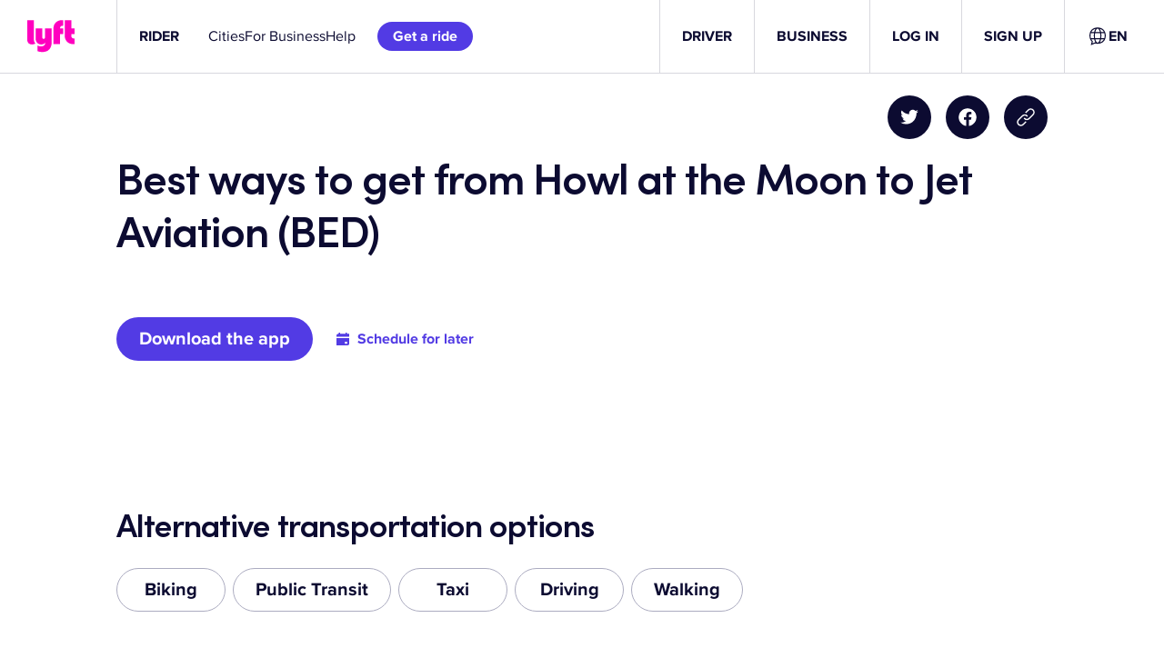

--- FILE ---
content_type: text/html; charset=utf-8
request_url: https://www.lyft.com/rider/routes/howl-at-the-moon-to-jet-aviation-bed
body_size: 64940
content:
<!DOCTYPE html><html lang="en-US"><head><meta charSet="utf-8" data-next-head=""/><meta name="viewport" content="width=device-width" data-next-head=""/><title data-next-head="">Best Ways to Get From Howl at the Moon to Jet Aviation (BED) | Lyft</title><meta name="description" content="0 minutes — Compare public transit, taxi, biking, walking, driving, and ridesharing. Find the cheapest and quickest ways to get from Howl at the Moon to Jet Aviation (BED)." data-next-head=""/><meta property="og:title" content="Best Ways to Get From Howl at the Moon to Jet Aviation (BED) | Lyft" data-next-head=""/><meta property="og:description" content="0 minutes — Compare public transit, taxi, biking, walking, driving, and ridesharing. Find the cheapest and quickest ways to get from Howl at the Moon to Jet Aviation (BED)." data-next-head=""/><link rel="preload" href="https://cdn.lyft.com/lyftcomfe/_next/static/css/3760e5fe7579fa61.css" as="style" crossorigin="anonymous"/><link rel="preload" href="https://cdn.lyft.com/lyftcomfe/_next/static/css/28add6744b209dbf.css" as="style" crossorigin="anonymous"/><script data-next-head="">
                                        (function(w,d,s,l,i){w[l]=w[l]||[];w[l].push({'gtm.start':
                                        new Date().getTime(),event:'gtm.js'});var f=d.getElementsByTagName(s)[0],
                                        j=d.createElement(s),dl=l!='dataLayer'?'&l='+l:'';j.async=true;j.src=
                                        'https://www.googletagmanager.com/gtm.js?id='+i+dl;f.parentNode.insertBefore(j,f);
                                        })(window,document,'script','dataLayer','GTM-KFP6QF');
                            </script><script type="application/ld+json" data-next-head="">{"@context":"http://schema.org","@graph":[{"@type":"TaxiService","areaServed":[{"@type":"Place","name":"Howl at the Moon","latitude":"42.35638","longitude":"-71.05277"},{"@type":"Place","name":"Jet Aviation (BED)","latitude":"42.461372","longitude":"-71.29502"}],"provider":{"@type":"Organization","name":"Lyft","url":"https://www.lyft.com/"}},{"@type":"FAQPage","mainEntity":[{"@type":"Question","name":"How far is it from Howl at the Moon to Jet Aviation (BED)?","acceptedAnswer":{"@type":"Answer","text":"Howl at the Moon is 14.33 miles from Jet Aviation (BED)."}},{"@type":"Question","name":"How long does it take to get from Howl at the Moon to Jet Aviation (BED)?","acceptedAnswer":{"@type":"Answer","text":"It takes 0 minutes to get from Howl at the Moon to Jet Aviation (BED) by car."}},{"@type":"Question","name":"How do I schedule a Lyft ride from Howl at the Moon to Jet Aviation (BED)?","acceptedAnswer":{"@type":"Answer","text":"Lyft rides are scheduled through the \"Schedule\" button on the Lyft app when rides are displayed. You can learn more about the Schedule button in <a href=\"https://help.lyft.com/hc/en-us/articles/115013078668-Scheduled-rides-for-passengers\">this help article</a>."}},{"@type":"Question","name":"How many passengers can ride in a Lyft?","acceptedAnswer":{"@type":"Answer","text":"A Lyft can carry up to four passengers and their bags."}},{"@type":"Question","name":"How many passengers can ride in a Lyft Shared ride?","acceptedAnswer":{"@type":"Answer","text":"A Lyft Shared ride can include up to two passengers and their bags."}},{"@type":"Question","name":"How many passengers can ride in a Lyft XL?","acceptedAnswer":{"@type":"Answer","text":"A Lyft XL can carry up to six passengers and their bags."}}]}]}</script><script type="application/ld+json" data-next-head="">{"@type":"FAQPage","mainEntity":[]}</script><script id="i18n-common" data-nscript="beforeInteractive" crossorigin="anonymous">
if(!window.__TRANSLATIONS__) window.__TRANSLATIONS__ = {};
window.__TRANSLATIONS__.locale = "en-US";
window.__TRANSLATIONS__.bundleName = "common";
window.__TRANSLATIONS__.data = { ...window.__TRANSLATIONS__.data, ...{"upd8at":{"s":"Invite your friends to ride with Lyft and view your invite history in the app."},"14r57xs":{"s":"Please claim all promo codes in the Lyft app."},"aabkpb":{"s":"Download our app to continue using Lyft."},"1h9zlu3":{"s":"Terms and Conditions"},"qaj50m":{"s":"Get the app"},"1ribbr3":{"s":"QR code to download the Lyft app"},"oiu8g9":{"s":"Lyft logo"},"1bk6z5r":{"s":"Skip to main content"},"1k0tq9p":{"s":"{brandName}: The City's Most Popular Bike Rental Program"},"11wud8t":{"s":"{brandName} is the fastest and most enjoyable way to get around while keeping a small carbon footprint."},"1dzub33":{"s":"Your ride is a quick signup away"},"mvl5qe":{"s":"Use the bikeshare tab in the Lyft app to ride {brandName}"},"ahxrso":{"s":"\u003CWarning\u003EWARNING:\u003C\u002FWarning\u003E Cancer and Reproductive Harm www.P65Warnings.ca.gov"},"xv2dku":{"s":"Ride with the {appName} app"},"idjsdr":{"s":"Unlock"},"15bp9l0":{"s":"First thing's first: Download the {appName} app to get an account, then you can unlock this ride."},"18qymhj":{"s":"Ride"},"oqmc7h":{"s":"With more than 1,200 miles of bike lanes in NYC, pedaling around is more convenient than ever."},"qah6wh":{"s":"Return"},"14agx1f":{"s":"Dock your bike securely! A green light should flash on the keypad and you'll hear a chime."},"9mllhm":{"s":"Ride"},"c9k3nl":{"s":"Whether commuting or exploring, see your city the fun and affordable way."},"12rz65o":{"s":"Do a pre-ride check"},"1i09xl6":{"s":"Make sure the tires have air, and double-check the brakes."},"19amnrt":{"s":"Do a pre-ride check"},"qptvmv":{"s":"Adjust the seat to fit your height, make sure the tires have air, and double-check the brakes."},"1rvpw0x":{"s":"Wear a helmet"},"1wfgsj5":{"s":"Wearing a helmet is one of the best things you can do for safe riding."},"1xffd8z":{"s":"Yield to pedestrians"},"qvold3":{"s":"At crosswalks and intersections, always yield to pedestrians."},"mj55l2":{"s":"Ride in the direction of traffic"},"1an3x5x":{"s":"Riders must go in the same direction as cars, and must use a bike lane when available."},"3hr36h":{"s":"How can I ride with {brandName}?"},"k62i2u":{"s":"How can I ride a Lyft Bike?"},"1emnk1x":{"s":"How can I ride a Lyft Scooter?"},"7syap":{"s":"What are some good safety tips?"},"8hs40d":{"s":"How much does it cost?"},"1vzfu7d":{"s":"\u003CLink\u003EDownload the app\u003C\u002FLink\u003E to see full pricing details."},"1knu5b6":{"s":"{brandName} is the most affordable way to get around town. Your ride timer will start when you unlock a ride, and you’ll pay as you go."},"y9d4od":{"s":"Getting started"},"1vkm8hq":{"s":"All rides have an initial unlock fee"},"cc06k1":{"s":"Ebike"},"7wrvkz":{"s":"{rate} per minute"},"1ovln2k":{"s":"Classic bike"},"1bmmvym":{"s":"Scooter"},"mleldk":{"s":"{initialCost} for the first {initialCostThreshold} minutes"},"1bqqt21":{"s":"{unlockCost} to unlock"},"1jef01n":{"s":"{rate} per minute"},"x5cecx":{"s":"{cost} for every additional minute"},"99af5o":{"s":"Free"},"1q10vjj":{"s":"Ride timer starts at time of unlock."},"2jey59":{"s":"Riding for longer? See full \u003CLink\u003Epricing details\u003C\u002FLink\u003E."},"mhp6cm":{"s":"See full \u003CLink\u003Epricing details\u003C\u002FLink\u003E for your area online."},"651x9h":{"s":"{unlockCost} to unlock · {ratePerMinute} per minute"},"gdngba":{"s":"{minutes} minutes for {cost}"},"1jd9ky3":{"s":"{unlockCost} unlock · Starts at {ratePerMinute} per minute"},"5wwv0q":{"s":"{unlockCost} unlock · Free for the first {threshold} minutes"},"fdxg3y":{"s":"{unlockCost} unlock · {ratePerMinute} per minute"},"oh8fg9":{"s":"Pay as you ride"},"i0ky5r":{"s":"{cost} unlock"},"30tgyp":{"s":"Ebike upgrade for {ratePerMinute} per minute"},"1le0bix":{"s":"New users only. Cannot be combined with other offers. Subject to Lyft's Terms of Service."},"hterb8":{"s":"Get a discounted ride with coupon code {code}"},"a9xkcx":{"s":"View Terms of Service"},"13idv29":{"s":"Copy to clipboard"},"ag511i":{"s":"Enter the coupon code in the app to claim the credit!"},"bh0919":{"s":"Download the app"},"l57vjr":{"s":"Code copied!"},"1m3xg7v":{"s":"Failed to copy the code. Please try again or copy the code manually."},"1mzihkw":{"s":"All"},"1fq5c9z":{"s":"All categories"},"7z4clw":{"s":"See all results"},"3rgasj":{"s":"Search"},"oiigkm":{"s":"View all posts in {categoryName} category"},"zn7orl":{"s":"Back to blog home"},"gt08lu":{"s":"No posts found for"},"cqcgbk":{"s":"For exclusive content follow our social media."},"1i4gzzt":{"s":"Load more"},"185yfrh":{"s":"Driver blog"},"d6rhw4":{"s":"About the author"},"1mjcezh":{"s":"Read more"},"aju63w":{"s":"Follow us on Twitter"},"1ji01ai":{"s":"Follow us on Linkedin"},"1d7ontj":{"s":"Follow us on Youtube"},"64xczt":{"s":"Open search widget"},"uiwpi8":{"s":"Close search widget"},"1hzftmm":{"s":"Copy blog post link"},"j4sioz":{"s":"Copy URL to clipboard"},"ddgjky":{"s":"URL copied to clipboard."},"1fxrj6k":{"s":"Unable to copy to the clipboard"},"ittcmp":{"s":"Share on Twitter"},"1d5nar8":{"s":"Share on Facebook"},"6h8pws":{"s":"Select jurisdiction"},"7bl22r":{"s":"Select language"},"4q9kyq":{"s":"United States"},"xw9no7":{"s":"Canada"},"i9e5w7":{"s":"Ukraine"},"1kv15pr":{"s":"From {price}"},"nk54e3":{"s":"\u003CPositiveText\u003EFrom {discountedPrice}\u003C\u002FPositiveText\u003E \u003CStrikethroughText\u003E{originalPrice}\u003C\u002FStrikethroughText\u003E"},"1wk6ing":{"s":"FREE"},"1u12rne":{"s":"{price}\u002Fwk"},"7ylx92":{"s":"{floorPrice}-{ceilingPrice}\u002Fwk"},"7a5o1e":{"s":"When you give {rides} rides\u002Fwk"},"1xned67":{"s":"When you give {floorRides}-{ceilingRides} rides\u002Fwk"},"jglknb":{"s":"{miles}-mile est. range"},"1wqy9l1":{"s":"Show offer terms and conditions"},"2ywspj":{"s":"OK"},"gu1qai":{"s":"This field is required"},"1564bgj":{"s":"Please enter a valid email address"},"ec4ua4":{"s":"Please enter a valid phone number"},"rmx63y":{"s":"Please enter a valid text"},"55uuee":{"s":"* required fields"},"qio0jh":{"s":"Close banner"},"1fdi4l2":{"s":"Close banner"},"1aix0rv":{"s":"No question or answer matchers your query :("},"pdoypm":{"s":"Next slide"},"uhfm62":{"s":"Previous slide"},"1wq0bgt":{"s":"Tap to learn more about {rideMode} rides."},"o5zgr2":{"s":"Fare details"},"1f9tgoq":{"s":"Book this ride"},"1cly50n":{"s":"Check out your ride options in {city}."},"1dvrvk1":{"s":"Applicable tolls and surcharges may also be added to your fare.\n\nOther charges, like driver bonuses, may also be added to your fare."},"1qxgony":{"s":"Tweet"},"um8r66":{"s":"(Opens in a new tab)"},"1umxzbd":{"s":"Showing {searchResults} of {totalAmount} results"},"1t0xnu":{"s":"Close modal"},"17ges17":{"s":"Something went wrong. Please try again!"},"qx8uoy":{"s":"Unmute"},"1uluzjh":{"s":"Mute"},"1m701oz":{"s":"Play"},"1w23aqe":{"s":"Stop"},"zp6j8x":{"s":"Voice control input"},"gmhqdx":{"s":"Read transcript"},"59z1tm":{"s":"Additional audio controls"},"gc755s":{"s":"Playback speed"},"1206g4u":{"s":"Select audio time"},"1wz9309":{"s":"I agree"},"7e8m7x":{"s":"You have already consented"},"qseswh":{"s":"Consent is successfully sent!"},"12ru86r":{"s":"Something went wrong. Please try again later."},"mcsyil":{"s":"Sign up for free dental and telemedicine benefits"},"9ty6jc":{"s":"The Independent Drivers Guild (IDG) provides Drivers in New York with free benefits like Accident Disability Insurance, Personal Accident Insurance, Critical Illness Insurance, 100% Covered In-Network Dental Services, Access to Free Clinics, No-Cost Vision Exams, Mental Health & Wellness Program, and more."},"201mg2":{"s":"Lyft will share certain information it may have about you with IDG for the purpose of activating your benefits:"},"1ocvin7":{"s":"To consent to this sharing and get started, click “I agree.” Then, IDG will reach out to you with next steps. You must be enrolled prior to a covered event or illness in order to be covered by some of these benefits."},"1vxvfpx":{"s":"Questions? Please call IDG Member Services at (833) 442-8848."},"7xay5x":{"s":"Name and contact information (email, phone number, mailing address)"},"1o4ivk":{"s":"Gender (if you provided a preferred pronoun)"},"15wmpsa":{"s":"Date of birth"},"10x45h3":{"s":"Identification numbers (driver’s license number, TLC license number)"},"1x7is3v":{"s":"Your preferred driving region\u002Fstate"},"1l21ekf":{"s":"Continue to Lyft"},"1dhidwg":{"s":"Please press below to be redirect to the Lyft App"},"k64fi9":{"s":"Open Lyft App"},"9ua0e6":{"s":"Don't have the Lyft App?"},"1jkuz9k":{"s":"Download on the App Store"},"1tg5zey":{"s":"Download on the Google Play"},"emrih3":{"s":"Extra Comfort"},"1b77b2e":{"s":"Oops, regions pricing could not be loaded"},"13gh3a4":{"s":"Cancel Penalty"},"1jd3fcr":{"s":"‡Varies"},"17qwzbz":{"s":"Toll Fares"},"uuutgf":{"s":"†Varies"},"kl8lsc":{"s":"Airport Fees"},"1iog9j8":{"s":"‡Varies"},"phmhbw":{"s":"{regionTitle} Ride Costs"},"1n22lkb":{"s":"{amount} of Trip Cost"},"ozwz9z":{"s":"Cost per minute"},"1qt7py2":{"s":"Base fare"},"mpowoq":{"s":"Service fee"},"xqtvr1":{"s":"Minimum fare"},"mk71ay":{"s":"Maximum fare"},"f4ft3":{"s":"Cancel penalty"},"914jrt":{"s":"Scheduled ride minimum fare"},"x45452":{"s":"Scheduled ride cancel penalty"},"pfbz4m":{"s":"Cost per mile"},"9v3rmb":{"s":"Cost per kilometer"},"hvka26":{"s":"You may also like"},"3124d3b66056eda40ca1f164446aff50":{"s":"Other"},"d632c149debe1f0c9a84640b5b7852f9":{"s":"None"},"caf2fe1a8aa417abfb257637f1a4752f":{"s":"Custom"},"05bd221e04c0111cc5ad3425c938e31a":{"s":"Custom tip"},"9b08bef46cf7d0e1bc6cebf57e44d604":{"s":"Show rows"},"bb55d4282b51fc09a90dc777d02fb374":{"s":"{startIndex} - {endIndex} of {totalCount}"},"7914fb51c8396a734771fbd3863b62a9":{"s":"Go to the previous page"},"62570c47a0a47692b24d9687589d4ff2":{"s":"Go to the next page"},"78ff3b91cc8b68c30850612ce361018e":{"s":"Go to the first page"},"1f94484d2c99a7e0aab1f70881599c8d":{"s":"Go to the last page"},"61643b64446127fc6d9e3bedc005db18":{"s":"of {numberOfPages}"},"4cf11084bbae343828d5b2cf8f55833e":{"s":"Toggle all selected rows"},"942a61b27d6f3af52ea4786be543403f":{"s":"{selectedCount} selected"},"06c2ddbcf284d93b4879707e9538494f":{"s":"Apply"},"4227c102d4a8834f5189ced7d0efa922":{"s":"Cancel"},"4fb2e62d35b10670120a4bd830a3516c":{"s":"Select columns and change order."},"dd36e941e424b4d3b6766f0deedf6dd5":{"s":"Open table settings"},"e52465b0a23ba26917197d022ed9c016":{"s":"Apply"},"b899b7c1bd2047d77fe9a4a16d2e9bfb":{"s":"Cancel"},"9f210a224eff814692620fda3e7fa374":{"s":"Select all"},"14e04d18144546cbc7eb35ed68644e17":{"s":"None"},"6e888c2b0d8252408e1bf63e5e489f5b":{"s":"Clear all"},"b2c5db7aa580242649812714ff272c00.zero":{"s":"{count} selected"},"b2c5db7aa580242649812714ff272c00.one":{"s":"{count} selected"},"b2c5db7aa580242649812714ff272c00.two":{"s":"{count} selected"},"b2c5db7aa580242649812714ff272c00.few":{"s":"{count} selected"},"b2c5db7aa580242649812714ff272c00.many":{"s":"{count} selected"},"b2c5db7aa580242649812714ff272c00.other":{"s":"{count} selected"},"6b3f3031e176f52d7c712f4e67c6f071":{"s":"contains"},"0a022251b4a3dfa50ecc419fd9134aa2":{"s":"does not contain"},"d51469de66de907cee718491fba8d91b":{"s":"is"},"bc2a7cd7fe94f53dbd98ee38116a2f22":{"s":"is not"},"5fa7fd9b65f99b7d5a3a241e19be181f":{"s":"Select a language"},"0046290eb9a16398fde8164088cf225d":{"s":"Language {language}"},"5f9bac298998804e3bf1d7795bebf884":{"s":"Update language"},"28d7d84bf23ae27c6cac61dd0e19553e":{"s":"Would you like to set your default language to {language}, or just update your language for this session?"},"e23ad6d73f9ccebbeab745920b4b5fb9":{"s":"Set as default"},"9cb8c508d3ee2388d124bed0b40b6b0a":{"s":"Update for this session"},"c842a734ebecd5b3315eefd9b30b40bd":{"s":"{cost} unlock"},"43485d1b2d9e201853052c75398ea189":{"s":"{cost}\u002Fmin (ebike)"},"4ec64d95d9c8b8dfda38ff7d23451044":{"s":"Valet Service"},"2e5d6eda0dd587a8046e54c93d4094d1":{"s":"classic"},"cdd226ffa25e1946738c4f7896839de1":{"s":"ebikes"},"9a7a3aff249e3b77ac38e78152172119":{"s":"scooters"},"fccca511470dd082866519333f6bfa8c":{"s":"open docks"},"89c64c68f136b5e858ed457a3e3e8562":{"s":"Site ID: {siteId}"},"d5ef86e02b6e14ff6544bfa550667f6b":{"s":"Last updated {lastUpdatedTime}"},"490b6fb27d8ae1f05ca832540d1b199d":{"s":"Available ebikes"},"4f4e529df11228725247a73a6b930e4b":{"s":"Available scooters"},"4d045c408231181809793a0573d3560e":{"s":"Bike ID"},"a77e70dccdc0f4f53e31ece04f89e592":{"s":"Est. range"},"54c374aae65c81cf1f6e3a9bb6877bdb":{"s":"{value} mi"},"149bf0b474efd5a7f96c94504dbbe3a2":{"s":"{value} km"},"d9b5d5c4edee3390849dad627ab7619d":{"s":"This station is for ebikes only"},"778528f0016c87a3554d231acdc33b3e":{"s":"This station is for ebikes only, and offers free parking. Please lock up with the cable."},"0dbdfa1c4129fa426d5fa3abc71955c3":{"s":"{current} ebikes \u002F {total} total spots"},"a8f6e64c3eccf0bc6de697744a0d49d5":{"s":"{current} scooters \u002F {total} total spots"},"1df321f8518ea92ad0f0faf52b845dbb":{"s":"Ebike"},"1dfbbaa9ffe8d334c38b1605e8220553":{"s":"Scooter"},"907d7cc8e055bccf26355c396d9860e9":{"s":"Est. range: {distance}"},"2e5160ace214f9073730a07da6f04021":{"s":"Close dock panel"},"44e030f8ea12e589a47d5dd108b1199b":{"s":"Open pricing page in the separate tab"},"642bea83ee2e718e1c049c7e439e6909":{"s":"Vehicles"},"ff49a4c582ad0f83532539a16a7a2eb1":{"s":"Bikes & Scooters"},"7d0ec4a2f49bb04c8b878123b975fa28":{"s":"Bikes"},"ff55c4082b2294906658be818f92f6c8":{"s":"Scooters"},"3d492a038c66183cff8c276433e86694":{"s":"Map features"},"a9c48fbc6e87110f200d3156da9fafe7":{"s":"Bike lanes"},"80231377c8b3c1e5e76cc51f4b6eb45c":{"s":"Filters"},"350ccc15cd001fdb3c062e243aeb9156":{"s":"Parking Mode on\u002Foff"},"7867e2d20415cd672e77022236933693":{"s":"{unlockPriceLabel} unlock"},"8bf5b6912c2dd5f1645a0489516be3f3":{"s":"{unlockPriceLabel} unlock, {minutePriceLabel}\u002Fmin (ebike)"},"a041b7a378f3ff31326de17eb091c6c8":{"s":"Go to"},"8adb707d543476f5969df81c2cb9ef24":{"s":"Enter a station name, street name, or address"},"bb3eeae0e03250d4703d62a23f590806":{"s":"Searching..."},"3e1947b01b05e88090d8ef02aa408fd0":{"s":"No results"},"cd08a57079e49b027e7391f7f8fa4682":{"s":"Enable geolocation"}} };
</script><link rel="stylesheet" href="https://cdn.lyft.com/lyftcomfe/_next/static/css/3760e5fe7579fa61.css" crossorigin="anonymous" data-n-g=""/><link rel="stylesheet" href="https://cdn.lyft.com/lyftcomfe/_next/static/css/28add6744b209dbf.css" crossorigin="anonymous" data-n-p=""/><noscript data-n-css=""></noscript><script defer="" crossorigin="anonymous" noModule="" src="https://cdn.lyft.com/lyftcomfe/_next/static/chunks/polyfills-42372ed130431b0a.js"></script><script src="https://cdn.cookielaw.org/consent/6cdb4e72-3f5c-4c7a-92bf-c909bb27e80b/otSDKStub.js" type="text/javascript" data-domain-script="6cdb4e72-3f5c-4c7a-92bf-c909bb27e80b" data-language="en" data-document-language="en" defer="" data-nscript="beforeInteractive" crossorigin="anonymous"></script><script src="https://cdn.lyft.com/lyftcomfe/_next/static/chunks/webpack-d1bccbd19ccdf051.js" defer="" crossorigin="anonymous"></script><script src="https://cdn.lyft.com/lyftcomfe/_next/static/chunks/framework-f46e958401569592.js" defer="" crossorigin="anonymous"></script><script src="https://cdn.lyft.com/lyftcomfe/_next/static/chunks/main-871d4db9f787f068.js" defer="" crossorigin="anonymous"></script><script src="https://cdn.lyft.com/lyftcomfe/_next/static/chunks/pages/_app-f3427ba77871d10a.js" defer="" crossorigin="anonymous"></script><script src="https://cdn.lyft.com/lyftcomfe/_next/static/chunks/1970c9d2-9b901efbc6971436.js" defer="" crossorigin="anonymous"></script><script src="https://cdn.lyft.com/lyftcomfe/_next/static/chunks/5e1d2776-352d6c263d84db7b.js" defer="" crossorigin="anonymous"></script><script src="https://cdn.lyft.com/lyftcomfe/_next/static/chunks/7954-f1fe3bef2c69fde1.js" defer="" crossorigin="anonymous"></script><script src="https://cdn.lyft.com/lyftcomfe/_next/static/chunks/3831-7436a7e0b85ad40c.js" defer="" crossorigin="anonymous"></script><script src="https://cdn.lyft.com/lyftcomfe/_next/static/chunks/4563-ff1da8b135316d82.js" defer="" crossorigin="anonymous"></script><script src="https://cdn.lyft.com/lyftcomfe/_next/static/chunks/6504-3a4507390b82e00b.js" defer="" crossorigin="anonymous"></script><script src="https://cdn.lyft.com/lyftcomfe/_next/static/chunks/8318-176bdab5fac5bb59.js" defer="" crossorigin="anonymous"></script><script src="https://cdn.lyft.com/lyftcomfe/_next/static/chunks/3109-bccb6b8acb58172a.js" defer="" crossorigin="anonymous"></script><script src="https://cdn.lyft.com/lyftcomfe/_next/static/chunks/8827-805c9bf3ab55c2e3.js" defer="" crossorigin="anonymous"></script><script src="https://cdn.lyft.com/lyftcomfe/_next/static/chunks/2755-e6d903d8302ad330.js" defer="" crossorigin="anonymous"></script><script src="https://cdn.lyft.com/lyftcomfe/_next/static/chunks/2044-ceb1f412446a5804.js" defer="" crossorigin="anonymous"></script><script src="https://cdn.lyft.com/lyftcomfe/_next/static/chunks/8764-e4df0ddee731d82b.js" defer="" crossorigin="anonymous"></script><script src="https://cdn.lyft.com/lyftcomfe/_next/static/chunks/2194-017bfed4e7260427.js" defer="" crossorigin="anonymous"></script><script src="https://cdn.lyft.com/lyftcomfe/_next/static/chunks/5896-ffdc2d4f3b2a3d17.js" defer="" crossorigin="anonymous"></script><script src="https://cdn.lyft.com/lyftcomfe/_next/static/chunks/3523-b6d361777845b550.js" defer="" crossorigin="anonymous"></script><script src="https://cdn.lyft.com/lyftcomfe/_next/static/chunks/500-e1225ff63f25f54f.js" defer="" crossorigin="anonymous"></script><script src="https://cdn.lyft.com/lyftcomfe/_next/static/chunks/7499-5497a2fefbe93a25.js" defer="" crossorigin="anonymous"></script><script src="https://cdn.lyft.com/lyftcomfe/_next/static/chunks/8435-7d975133387b3fac.js" defer="" crossorigin="anonymous"></script><script src="https://cdn.lyft.com/lyftcomfe/_next/static/chunks/pages/rider/routes/%5Broute%5D-ad2d862ee27d050a.js" defer="" crossorigin="anonymous"></script><script src="https://cdn.lyft.com/lyftcomfe/_next/static/Wn1upINPcbxV9OAaAQdcX/_buildManifest.js" defer="" crossorigin="anonymous"></script><script src="https://cdn.lyft.com/lyftcomfe/_next/static/Wn1upINPcbxV9OAaAQdcX/_ssgManifest.js" defer="" crossorigin="anonymous"></script><style data-styled="" data-styled-version="5.3.11">.fvmlCG{display:-webkit-box;-webkit-line-clamp:2;-webkit-box-orient:vertical;overflow:hidden;}/*!sc*/
.iwQqXt{display:-webkit-box;-webkit-line-clamp:2;-webkit-box-orient:vertical;overflow:hidden;text-align:left;}/*!sc*/
data-styled.g1[id="sc-1esucz9-0"]{content:"fvmlCG,iwQqXt,"}/*!sc*/
.jwQsti{display:-webkit-box;display:-webkit-flex;display:-ms-flexbox;display:flex;box-sizing:border-box;-webkit-align-items:center;-webkit-box-align:center;-ms-flex-align:center;align-items:center;-webkit-box-pack:justify;-webkit-justify-content:space-between;-ms-flex-pack:justify;justify-content:space-between;gap:8px;}/*!sc*/
data-styled.g7[id="sc-wee03o-0"]{content:"jwQsti,"}/*!sc*/
.kBEjRf{-webkit-flex:none;-ms-flex:none;flex:none;visibility:hidden;display:inline-block;width:24px;}/*!sc*/
@media (min-width:576px){.kBEjRf{width:24px;}}/*!sc*/
@media (min-width:768px){.kBEjRf{width:24px;}}/*!sc*/
@media (min-width:1024px){.kBEjRf{width:24px;}}/*!sc*/
@media (min-width:1280px){.kBEjRf{width:24px;}}/*!sc*/
.ihnbjl{-webkit-flex:none;-ms-flex:none;flex:none;visibility:hidden;display:inline-block;width:8px;}/*!sc*/
@media (min-width:576px){.ihnbjl{width:8px;}}/*!sc*/
@media (min-width:768px){.ihnbjl{width:8px;}}/*!sc*/
@media (min-width:1024px){.ihnbjl{width:8px;}}/*!sc*/
@media (min-width:1280px){.ihnbjl{width:8px;}}/*!sc*/
.fvUnHS{-webkit-flex:none;-ms-flex:none;flex:none;visibility:hidden;display:inline-block;width:16px;}/*!sc*/
@media (min-width:576px){.fvUnHS{width:16px;}}/*!sc*/
@media (min-width:768px){.fvUnHS{width:16px;}}/*!sc*/
@media (min-width:1024px){.fvUnHS{width:16px;}}/*!sc*/
@media (min-width:1280px){.fvUnHS{width:16px;}}/*!sc*/
.bLQdao{-webkit-flex:none;-ms-flex:none;flex:none;visibility:hidden;height:24px;}/*!sc*/
@media (min-width:576px){.bLQdao{height:24px;}}/*!sc*/
@media (min-width:768px){.bLQdao{height:24px;}}/*!sc*/
@media (min-width:1024px){.bLQdao{height:24px;}}/*!sc*/
@media (min-width:1280px){.bLQdao{height:24px;}}/*!sc*/
.klWhFJ{-webkit-flex:none;-ms-flex:none;flex:none;visibility:hidden;height:16px;}/*!sc*/
@media (min-width:576px){.klWhFJ{height:16px;}}/*!sc*/
@media (min-width:768px){.klWhFJ{height:16px;}}/*!sc*/
@media (min-width:1024px){.klWhFJ{height:16px;}}/*!sc*/
@media (min-width:1280px){.klWhFJ{height:16px;}}/*!sc*/
.hJuTVE{-webkit-flex:none;-ms-flex:none;flex:none;visibility:hidden;height:40px;}/*!sc*/
@media (min-width:576px){.hJuTVE{height:40px;}}/*!sc*/
@media (min-width:768px){.hJuTVE{height:64px;}}/*!sc*/
@media (min-width:1024px){.hJuTVE{height:64px;}}/*!sc*/
@media (min-width:1280px){.hJuTVE{height:64px;}}/*!sc*/
.kmweoI{-webkit-flex:none;-ms-flex:none;flex:none;visibility:hidden;height:64px;}/*!sc*/
@media (min-width:576px){.kmweoI{height:64px;}}/*!sc*/
@media (min-width:768px){.kmweoI{height:64px;}}/*!sc*/
@media (min-width:1024px){.kmweoI{height:64px;}}/*!sc*/
@media (min-width:1280px){.kmweoI{height:64px;}}/*!sc*/
.yQXuz{-webkit-flex:none;-ms-flex:none;flex:none;visibility:hidden;height:0px;}/*!sc*/
@media (min-width:576px){.yQXuz{height:0px;}}/*!sc*/
@media (min-width:768px){.yQXuz{height:32px;}}/*!sc*/
@media (min-width:1024px){.yQXuz{height:32px;}}/*!sc*/
@media (min-width:1280px){.yQXuz{height:32px;}}/*!sc*/
.boWeCe{-webkit-flex:none;-ms-flex:none;flex:none;visibility:hidden;height:40px;}/*!sc*/
@media (min-width:576px){.boWeCe{height:40px;}}/*!sc*/
@media (min-width:768px){.boWeCe{height:48px;}}/*!sc*/
@media (min-width:1024px){.boWeCe{height:48px;}}/*!sc*/
@media (min-width:1280px){.boWeCe{height:48px;}}/*!sc*/
.dBmnYM{-webkit-flex:none;-ms-flex:none;flex:none;visibility:hidden;height:16px;}/*!sc*/
@media (min-width:576px){.dBmnYM{height:16px;}}/*!sc*/
@media (min-width:768px){.dBmnYM{height:24px;}}/*!sc*/
@media (min-width:1024px){.dBmnYM{height:24px;}}/*!sc*/
@media (min-width:1280px){.dBmnYM{height:24px;}}/*!sc*/
.ldFGTy{-webkit-flex:none;-ms-flex:none;flex:none;visibility:hidden;height:40px;}/*!sc*/
@media (min-width:576px){.ldFGTy{height:40px;}}/*!sc*/
@media (min-width:768px){.ldFGTy{height:40px;}}/*!sc*/
@media (min-width:1024px){.ldFGTy{height:40px;}}/*!sc*/
@media (min-width:1280px){.ldFGTy{height:40px;}}/*!sc*/
.hgbMly{-webkit-flex:none;-ms-flex:none;flex:none;visibility:hidden;height:48px;}/*!sc*/
@media (min-width:576px){.hgbMly{height:48px;}}/*!sc*/
@media (min-width:768px){.hgbMly{height:48px;}}/*!sc*/
@media (min-width:1024px){.hgbMly{height:48px;}}/*!sc*/
@media (min-width:1280px){.hgbMly{height:48px;}}/*!sc*/
.hxgzvh{-webkit-flex:none;-ms-flex:none;flex:none;visibility:hidden;height:56px;}/*!sc*/
@media (min-width:576px){.hxgzvh{height:56px;}}/*!sc*/
@media (min-width:768px){.hxgzvh{height:56px;}}/*!sc*/
@media (min-width:1024px){.hxgzvh{height:56px;}}/*!sc*/
@media (min-width:1280px){.hxgzvh{height:56px;}}/*!sc*/
.gUwhKE{-webkit-flex:none;-ms-flex:none;flex:none;visibility:hidden;height:24px;}/*!sc*/
@media (min-width:576px){.gUwhKE{height:24px;}}/*!sc*/
@media (min-width:768px){.gUwhKE{height:24px;}}/*!sc*/
@media (min-width:1024px){.gUwhKE{height:0px;}}/*!sc*/
@media (min-width:1280px){.gUwhKE{height:0px;}}/*!sc*/
.klPWpu{-webkit-flex:none;-ms-flex:none;flex:none;visibility:hidden;height:8px;}/*!sc*/
@media (min-width:576px){.klPWpu{height:8px;}}/*!sc*/
@media (min-width:768px){.klPWpu{height:8px;}}/*!sc*/
@media (min-width:1024px){.klPWpu{height:0px;}}/*!sc*/
@media (min-width:1280px){.klPWpu{height:0px;}}/*!sc*/
.efTUIB{-webkit-flex:none;-ms-flex:none;flex:none;visibility:hidden;display:inline-block;width:4px;}/*!sc*/
@media (min-width:576px){.efTUIB{width:4px;}}/*!sc*/
@media (min-width:768px){.efTUIB{width:4px;}}/*!sc*/
@media (min-width:1024px){.efTUIB{width:4px;}}/*!sc*/
@media (min-width:1280px){.efTUIB{width:4px;}}/*!sc*/
data-styled.g9[id="sc-1yxs2dq-0"]{content:"kBEjRf,ihnbjl,fvUnHS,bLQdao,klWhFJ,hJuTVE,kmweoI,yQXuz,boWeCe,dBmnYM,ldFGTy,hgbMly,hxgzvh,gUwhKE,klPWpu,efTUIB,"}/*!sc*/
.gjYzMx{display:inline-block;line-height:0;}/*!sc*/
data-styled.g16[id="sc-18fxrom-0"]{content:"gjYzMx,"}/*!sc*/
.fWrxlq{font-family:"ProximaNova",sans-serif;font-weight:700;font-size:17px;line-height:20px;line-height:20px;text-transform:uppercase;}/*!sc*/
@media (min-width:768px){.fWrxlq{font-size:16px;line-height:20px;}}/*!sc*/
.bRSchk{font-family:"ProximaNova",sans-serif;font-weight:400;font-size:17px;line-height:22px;line-height:22px;}/*!sc*/
@media (min-width:768px){.bRSchk{font-size:16px;line-height:22px;}}/*!sc*/
.bXNYQp{font-family:"ProximaNova",sans-serif;font-weight:700;font-size:17px;line-height:20px;line-height:20px;}/*!sc*/
@media (min-width:768px){.bXNYQp{font-size:16px;line-height:20px;}}/*!sc*/
.bSPSJv{font-family:"ProximaNova",sans-serif;font-weight:700;font-size:17px;line-height:20px;line-height:20px;text-transform:uppercase;text-overflow:ellipsis;overflow:hidden;white-space:nowrap;display:block;}/*!sc*/
@media (min-width:768px){.bSPSJv{font-size:16px;line-height:20px;}}/*!sc*/
.LBkHn{font-family:"LyftProUI",sans-serif;font-weight:600;font-size:36px;line-height:44px;line-height:44px;}/*!sc*/
@media (min-width:768px){.LBkHn{font-size:48px;line-height:58px;}}/*!sc*/
.fIeXpw{font-family:"ProximaNova",sans-serif;font-weight:700;font-size:20px;line-height:24px;line-height:24px;}/*!sc*/
.bKMOol{font-family:"LyftProUI",sans-serif;font-weight:600;font-size:30px;line-height:36px;line-height:36px;}/*!sc*/
@media (min-width:768px){.bKMOol{font-size:36px;line-height:44px;}}/*!sc*/
.kCELdZ{color:var(--core-ui-theme-text-primary,var(--core-ui-color-text-primary));font-family:"LyftProUI",sans-serif;font-weight:600;font-size:30px;line-height:36px;line-height:36px;}/*!sc*/
@media (min-width:768px){.kCELdZ{font-size:36px;line-height:44px;}}/*!sc*/
.eOzbdu{font-family:"LyftProUI",sans-serif;font-weight:700;font-size:22px;line-height:28px;line-height:28px;}/*!sc*/
.hKAcfi{font-family:"ProximaNova",sans-serif;font-weight:400;font-size:17px;line-height:22px;line-height:22px;white-space:nowrap;}/*!sc*/
@media (min-width:768px){.hKAcfi{font-size:16px;line-height:22px;}}/*!sc*/
.jYKUEz{font-family:"ProximaNova",sans-serif;font-weight:400;font-size:13px;line-height:16px;line-height:16px;}/*!sc*/
@media (min-width:768px){.jYKUEz{font-size:12px;line-height:16px;}}/*!sc*/
.jOBMLW{font-family:"ProximaNova",sans-serif;font-weight:400;font-size:15px;line-height:20px;line-height:20px;}/*!sc*/
@media (min-width:768px){.jOBMLW{font-size:14px;line-height:20px;}}/*!sc*/
data-styled.g34[id="sc-cx1xxi-0"]{content:"fWrxlq,bRSchk,bXNYQp,bSPSJv,LBkHn,fIeXpw,bKMOol,kCELdZ,eOzbdu,hKAcfi,jYKUEz,jOBMLW,"}/*!sc*/
.iRTzNm{display:inline-block;-webkit-tap-highlight-color:transparent;position:relative;}/*!sc*/
.iRTzNm button,.iRTzNm input{position:relative;}/*!sc*/
.iRTzNm button::after,.iRTzNm input::after{content:'';position:absolute;top:0;right:0;bottom:0;left:0;min-height:48px;margin:-8px 0;}/*!sc*/
.iRTzNm .focus-visible:not(:disabled):not([disabled]):focus{outline:none;}/*!sc*/
.iRTzNm .focus-visible:not(:disabled):not([disabled]):focus::after{box-shadow:none;}/*!sc*/
.iRTzNm.focus-visible:not(:disabled):not([disabled]):focus{outline:none !important;outline:1px solid var(--core-ui-theme-surface-interactive,var(--core-ui-color-surface-interactive));outline-offset:1px;}/*!sc*/
.iRTzNm.focus-visible:not(:disabled):not([disabled]):focus::after{box-shadow:none;}/*!sc*/
.iRTzNm.focus-visible:not(:disabled):not([disabled]):focus::after{content:'';position:absolute;top:-2px;left:-2px;bottom:-2px;right:-2px;box-shadow:0 0 0 3px var(--core-ui-theme-surface-interactive,var(--core-ui-color-surface-interactive));opacity:0.3;pointer-events:none;}/*!sc*/
.txEpr{display:inline-block;-webkit-tap-highlight-color:transparent;position:relative;}/*!sc*/
.txEpr .focus-visible:not(:disabled):not([disabled]):focus{outline:none;}/*!sc*/
.txEpr .focus-visible:not(:disabled):not([disabled]):focus::after{box-shadow:none;}/*!sc*/
.txEpr.focus-visible:not(:disabled):not([disabled]):focus{outline:none !important;outline:1px solid var(--core-ui-theme-icon-primary-inverse,var(--core-ui-color-icon-primary-inverse));outline-offset:1px;}/*!sc*/
.txEpr.focus-visible:not(:disabled):not([disabled]):focus::after{box-shadow:none;}/*!sc*/
.txEpr.focus-visible:not(:disabled):not([disabled]):focus::after{content:'';position:absolute;top:-2px;left:-2px;bottom:-2px;right:-2px;box-shadow:0 0 0 3px var(--core-ui-theme-icon-primary-inverse,var(--core-ui-color-icon-primary-inverse));opacity:0.3;pointer-events:none;}/*!sc*/
.iIdtwv{display:inline-block;-webkit-tap-highlight-color:transparent;position:relative;}/*!sc*/
.iIdtwv .focus-visible:not(:disabled):not([disabled]):focus{outline:none;}/*!sc*/
.iIdtwv .focus-visible:not(:disabled):not([disabled]):focus::after{box-shadow:none;}/*!sc*/
.iIdtwv.focus-visible:not(:disabled):not([disabled]):focus{outline:none !important;outline:1px solid var(--core-ui-theme-surface-interactive,var(--core-ui-color-surface-interactive));outline-offset:1px;}/*!sc*/
.iIdtwv.focus-visible:not(:disabled):not([disabled]):focus::after{box-shadow:none;}/*!sc*/
.iIdtwv.focus-visible:not(:disabled):not([disabled]):focus::after{content:'';position:absolute;top:-2px;left:-2px;bottom:-2px;right:-2px;box-shadow:0 0 0 3px var(--core-ui-theme-surface-interactive,var(--core-ui-color-surface-interactive));opacity:0.3;pointer-events:none;}/*!sc*/
.bHZTqT{display:inline-block;-webkit-tap-highlight-color:transparent;position:relative;}/*!sc*/
.bHZTqT .focus-visible:not(:disabled):not([disabled]):focus{outline:none;}/*!sc*/
.bHZTqT .focus-visible:not(:disabled):not([disabled]):focus::after{box-shadow:none;}/*!sc*/
.bHZTqT.focus-visible:not(:disabled):not([disabled]):focus{outline:none !important;outline:1px solid var(--core-ui-theme-surface-primary,var(--core-ui-color-surface-primary));outline-offset:1px;}/*!sc*/
.bHZTqT.focus-visible:not(:disabled):not([disabled]):focus::after{box-shadow:none;}/*!sc*/
.bHZTqT.focus-visible:not(:disabled):not([disabled]):focus::after{content:'';position:absolute;top:-2px;left:-2px;bottom:-2px;right:-2px;box-shadow:0 0 0 3px var(--core-ui-theme-surface-primary,var(--core-ui-color-surface-primary));opacity:0.3;pointer-events:none;}/*!sc*/
.bZFjNq{display:block;-webkit-tap-highlight-color:transparent;position:relative;}/*!sc*/
.bZFjNq button,.bZFjNq input{position:relative;}/*!sc*/
.bZFjNq button::after,.bZFjNq input::after{content:'';position:absolute;top:0;right:0;bottom:0;left:0;min-height:48px;margin:-8px 0;}/*!sc*/
.bZFjNq .focus-visible:not(:disabled):not([disabled]):focus{outline:none;}/*!sc*/
.bZFjNq .focus-visible:not(:disabled):not([disabled]):focus::after{box-shadow:none;}/*!sc*/
.bZFjNq.focus-visible:not(:disabled):not([disabled]):focus{outline:none !important;outline:1px solid var(--core-ui-theme-surface-interactive,var(--core-ui-color-surface-interactive));outline-offset:1px;}/*!sc*/
.bZFjNq.focus-visible:not(:disabled):not([disabled]):focus::after{box-shadow:none;}/*!sc*/
.bZFjNq.focus-visible:not(:disabled):not([disabled]):focus::after{content:'';position:absolute;top:-2px;left:-2px;bottom:-2px;right:-2px;box-shadow:0 0 0 3px var(--core-ui-theme-surface-interactive,var(--core-ui-color-surface-interactive));opacity:0.3;pointer-events:none;}/*!sc*/
data-styled.g41[id="sc-1vu9dcp-0"]{content:"iRTzNm,txEpr,iIdtwv,bHZTqT,bZFjNq,"}/*!sc*/
.gqTfIo{-webkit-appearance:none !important;-moz-appearance:none !important;appearance:none !important;position:relative;display:-webkit-inline-box;display:-webkit-inline-flex;display:-ms-inline-flexbox;display:inline-flex;-webkit-align-items:center;-webkit-box-align:center;-ms-flex-align:center;align-items:center;-webkit-box-pack:center;-webkit-justify-content:center;-ms-flex-pack:center;justify-content:center;border:1px solid transparent;border-radius:48px;box-sizing:border-box;padding:0 var(--padding);color:var(--core-ui-theme-text-primary,var(--core-ui-color-text-primary));-webkit-user-select:none;-moz-user-select:none;-ms-user-select:none;user-select:none;min-height:var(--min-height);min-width:var(--min-width);cursor:pointer;-webkit-transition:opacity 200ms cubic-bezier(0.45,0,0.15,1);transition:opacity 200ms cubic-bezier(0.45,0,0.15,1);will-change:opacity;-webkit-appearance:none;-moz-appearance:none;appearance:none;-webkit-text-decoration:none;text-decoration:none;text-align:center;}/*!sc*/
.gqTfIo:focus{color:var(--core-ui-theme-text-primary,var(--core-ui-color-text-primary));}/*!sc*/
.dmyayx{-webkit-appearance:none !important;-moz-appearance:none !important;appearance:none !important;position:relative;display:-webkit-inline-box;display:-webkit-inline-flex;display:-ms-inline-flexbox;display:inline-flex;-webkit-align-items:center;-webkit-box-align:center;-ms-flex-align:center;align-items:center;-webkit-box-pack:center;-webkit-justify-content:center;-ms-flex-pack:center;justify-content:center;border:1px solid transparent;border-radius:48px;box-sizing:border-box;padding:0 var(--padding);color:var(--core-ui-theme-text-primary,var(--core-ui-color-text-primary));-webkit-user-select:none;-moz-user-select:none;-ms-user-select:none;user-select:none;min-height:var(--min-height);min-width:var(--min-width);cursor:pointer;-webkit-transition:opacity 200ms cubic-bezier(0.45,0,0.15,1);transition:opacity 200ms cubic-bezier(0.45,0,0.15,1);will-change:opacity;}/*!sc*/
.dWcSMt{-webkit-appearance:none !important;-moz-appearance:none !important;appearance:none !important;position:relative;display:-webkit-inline-box;display:-webkit-inline-flex;display:-ms-inline-flexbox;display:inline-flex;-webkit-align-items:center;-webkit-box-align:center;-ms-flex-align:center;align-items:center;-webkit-box-pack:center;-webkit-justify-content:center;-ms-flex-pack:center;justify-content:center;border:1px solid transparent;border-radius:0px;box-sizing:border-box;padding:0 var(--padding);color:var(--core-ui-theme-text-primary,var(--core-ui-color-text-primary));-webkit-user-select:none;-moz-user-select:none;-ms-user-select:none;user-select:none;min-height:var(--min-height);min-width:var(--min-width);cursor:pointer;-webkit-transition:opacity 200ms cubic-bezier(0.45,0,0.15,1);transition:opacity 200ms cubic-bezier(0.45,0,0.15,1);will-change:opacity;}/*!sc*/
.flcQRz{-webkit-appearance:none !important;-moz-appearance:none !important;appearance:none !important;position:relative;display:-webkit-inline-box;display:-webkit-inline-flex;display:-ms-inline-flexbox;display:inline-flex;-webkit-align-items:center;-webkit-box-align:center;-ms-flex-align:center;align-items:center;-webkit-box-pack:center;-webkit-justify-content:center;-ms-flex-pack:center;justify-content:center;border:1px solid transparent;border-radius:48px;box-sizing:border-box;padding:0 var(--padding);color:var(--core-ui-theme-text-primary,var(--core-ui-color-text-primary));-webkit-user-select:none;-moz-user-select:none;-ms-user-select:none;user-select:none;min-height:var(--min-height);min-width:var(--min-width);width:100%;cursor:pointer;-webkit-transition:opacity 200ms cubic-bezier(0.45,0,0.15,1);transition:opacity 200ms cubic-bezier(0.45,0,0.15,1);will-change:opacity;-webkit-appearance:none;-moz-appearance:none;appearance:none;-webkit-text-decoration:none;text-decoration:none;text-align:center;}/*!sc*/
.flcQRz:focus{color:var(--core-ui-theme-text-primary,var(--core-ui-color-text-primary));}/*!sc*/
data-styled.g42[id="sc-174wt3j-0"]{content:"gqTfIo,dmyayx,dWcSMt,flcQRz,"}/*!sc*/
.fgtSmt{background-color:var(--core-ui-theme-surface-interactive,var(--core-ui-color-surface-interactive));color:var(--core-ui-theme-text-primary-inverse,var(--core-ui-color-text-primary-inverse)) !important;-webkit-transition:opacity 200ms cubic-bezier(0.45,0,0.15,1);transition:opacity 200ms cubic-bezier(0.45,0,0.15,1);will-change:opacity;}/*!sc*/
@media (hover:hover){.fgtSmt:hover{background-image:linear-gradient(var(--core-ui-color-hover80),var(--core-ui-color-hover80));}}/*!sc*/
.fgtSmt:active{background-image:linear-gradient(var(--core-ui-color-pressed80),var(--core-ui-color-pressed80));}/*!sc*/
data-styled.g43[id="sc-174wt3j-1"]{content:"fgtSmt,"}/*!sc*/
.jSotGE{background-color:var(--core-ui-theme-surface-secondary,var(--core-ui-color-surface-secondary));color:var(--core-ui-theme-text-primary,var(--core-ui-color-text-primary));}/*!sc*/
@media (hover:hover){.jSotGE:hover{background-image:linear-gradient(var(--core-ui-color-hover0),var(--core-ui-color-hover0));}}/*!sc*/
.jSotGE:active{background-image:linear-gradient(var(--core-ui-color-pressed0),var(--core-ui-color-pressed0));}/*!sc*/
data-styled.g47[id="sc-174wt3j-5"]{content:"jSotGE,"}/*!sc*/
.beEUhH{color:var(--core-ui-theme-text-primary-inverse,var(--core-ui-color-text-primary-inverse));background-color:transparent;border-color:var(--core-ui-theme-stroke-primary-inverse,var(--core-ui-color-stroke-primary-inverse));}/*!sc*/
data-styled.g48[id="sc-174wt3j-6"]{content:"beEUhH,"}/*!sc*/
.dVRfQl{padding:0;min-width:auto;min-height:var(--min-height);background-color:transparent;}/*!sc*/
.dVRfQl:not(:disabled):not([disabled]):hover{-webkit-text-decoration:underline !important;text-decoration:underline !important;}/*!sc*/
data-styled.g50[id="sc-174wt3j-8"]{content:"dVRfQl,"}/*!sc*/
.hFOKyI{color:var(--core-ui-theme-text-interactive,var(--core-ui-color-text-interactive)) !important;}/*!sc*/
data-styled.g51[id="sc-174wt3j-9"]{content:"hFOKyI,"}/*!sc*/
.hHYgMI{min-height:auto;min-width:auto;height:var(--height);width:var(--width);padding:0;background-color:transparent;-webkit-transition:opacity 200ms cubic-bezier(0.45,0,0.15,1);transition:opacity 200ms cubic-bezier(0.45,0,0.15,1);will-change:opacity;}/*!sc*/
@media (hover:hover){.hHYgMI:hover{background-image:linear-gradient(var(--core-ui-color-hover0),var(--core-ui-color-hover0));}}/*!sc*/
.hHYgMI:active{background-image:linear-gradient(var(--core-ui-color-pressed0),var(--core-ui-color-pressed0));}/*!sc*/
.hHYgMI:not(:disabled):not([disabled]):hover,.hHYgMI:not(:disabled):not([disabled]):active{background-image:none;}/*!sc*/
.hHYgMI:not(:disabled):not([disabled]):hover::before,.hHYgMI:not(:disabled):not([disabled]):active::before{content:'';position:absolute;height:100%;width:100%;border-radius:inherit;box-sizing:content-box;border:1px solid var(--core-ui-theme-icon-primary-inverse,var(--core-ui-color-icon-primary-inverse));background-color:var(--core-ui-theme-icon-primary-inverse,var(--core-ui-color-icon-primary-inverse));background-clip:padding-box;}/*!sc*/
.hHYgMI:not(:disabled):not([disabled]):hover::before{opacity:0.1;}/*!sc*/
.hHYgMI:not(:disabled):not([disabled]):active::before{opacity:0.12;}/*!sc*/
data-styled.g54[id="sc-174wt3j-12"]{content:"hHYgMI,"}/*!sc*/
.LlPwp{display:-webkit-inline-box;display:-webkit-inline-flex;display:-ms-inline-flexbox;display:inline-flex;-webkit-align-items:center;-webkit-box-align:center;-ms-flex-align:center;align-items:center;will-change:opacity;opacity:1;-webkit-transition:opacity 200ms cubic-bezier(0.45,0,0.15,1);transition:opacity 200ms cubic-bezier(0.45,0,0.15,1);}/*!sc*/
data-styled.g61[id="sc-aqyi1g-1"]{content:"LlPwp,"}/*!sc*/
.drNbBj{width:100%;height:1px;background-color:var(--core-ui-theme-stroke-tertiary,var(--core-ui-color-stroke-tertiary));}/*!sc*/
data-styled.g78[id="sc-1ydfdlg-0"]{content:"drNbBj,"}/*!sc*/
.gRbGfU{padding-right:8px;width:25%;}/*!sc*/
@media (min-width:576px){.gRbGfU{width:25%;}}/*!sc*/
@media (min-width:768px){.gRbGfU{padding-right:16px;width:8.333333333333334%;}}/*!sc*/
@media (min-width:1024px){.gRbGfU{width:8.333333333333334%;}}/*!sc*/
@media (min-width:1280px){.gRbGfU{width:8.333333333333334%;}}/*!sc*/
.gdXzBl{padding-right:8px;width:75%;}/*!sc*/
@media (min-width:576px){.gdXzBl{width:75%;}}/*!sc*/
@media (min-width:768px){.gdXzBl{padding-right:16px;width:91.66666666666667%;}}/*!sc*/
@media (min-width:1024px){.gdXzBl{width:91.66666666666667%;}}/*!sc*/
@media (min-width:1280px){.gdXzBl{width:91.66666666666667%;}}/*!sc*/
.gjzscQ{padding-right:8px;width:0%;}/*!sc*/
@media (min-width:576px){.gjzscQ{width:0%;}}/*!sc*/
@media (min-width:768px){.gjzscQ{padding-right:16px;width:8.333333333333334%;}}/*!sc*/
@media (min-width:1024px){.gjzscQ{width:8.333333333333334%;}}/*!sc*/
@media (min-width:1280px){.gjzscQ{width:8.333333333333334%;}}/*!sc*/
.euPhRP{padding-right:8px;width:100%;}/*!sc*/
@media (min-width:576px){.euPhRP{width:100%;}}/*!sc*/
@media (min-width:768px){.euPhRP{padding-right:16px;width:83.33333333333333%;}}/*!sc*/
@media (min-width:1024px){.euPhRP{width:83.33333333333333%;}}/*!sc*/
@media (min-width:1280px){.euPhRP{width:83.33333333333333%;}}/*!sc*/
data-styled.g153[id="sc-q480ss-0"]{content:"gRbGfU,gdXzBl,gjzscQ,euPhRP,"}/*!sc*/
.ilrsoV{display:-webkit-box;display:-webkit-flex;display:-ms-flexbox;display:flex;-webkit-flex-wrap:wrap;-ms-flex-wrap:wrap;flex-wrap:wrap;width:100%;max-width:1280px;margin:0 auto;padding-right:8px;padding-left:16px;}/*!sc*/
@media (min-width:768px){.ilrsoV{padding-left:24px;}}/*!sc*/
data-styled.g154[id="sc-132wtts-0"]{content:"ilrsoV,"}/*!sc*/
.hxQDhi{--core-ui-theme-surface-interactive:var(--core-ui-theme-brand-interactive,var(--core-ui-color-brand-interactive));--core-ui-theme-brand-interactive:var(--core-ui-theme-brand-interactive,var(--core-ui-color-brand-interactive));--core-ui-theme-icon-interactive:var(--core-ui-theme-brand-interactive,var(--core-ui-color-brand-interactive));--core-ui-theme-text-interactive:var(--core-ui-theme-brand-interactive,var(--core-ui-color-brand-interactive));}/*!sc*/
.hxQDhi a:hover{color:var(--core-ui-theme-brand-interactive,var(--core-ui-color-brand-interactive));}/*!sc*/
.jxcjVV{--core-ui-theme-surface-interactive:var(--core-ui-color-gray100);--core-ui-theme-brand-interactive:var(--core-ui-color-gray100);--core-ui-theme-icon-interactive:var(--core-ui-color-gray100);--core-ui-theme-text-interactive:var(--core-ui-color-gray100);}/*!sc*/
.jxcjVV a:hover{color:var(--core-ui-color-gray100);}/*!sc*/
data-styled.g164[id="sc-1s25830-0"]{content:"hxQDhi,jxcjVV,"}/*!sc*/
.caqKOE{position:fixed;top:0;width:100%;z-index:400;-webkit-transition:-webkit-transform 200ms cubic-bezier(0,0,0.15,1);-webkit-transition:transform 200ms cubic-bezier(0,0,0.15,1);transition:transform 200ms cubic-bezier(0,0,0.15,1);will-change:transform;}/*!sc*/
data-styled.g241[id="sc-aXZVg"]{content:"caqKOE,"}/*!sc*/
.fDgZco{height:80px;display:-webkit-box;display:-webkit-flex;display:-ms-flexbox;display:flex;-webkit-align-items:center;-webkit-box-align:center;-ms-flex-align:center;align-items:center;}/*!sc*/
data-styled.g242[id="sc-gEvEer"]{content:"fDgZco,"}/*!sc*/
.iYJfPH{line-height:0;color:#FF00BF !important;}/*!sc*/
.iYJfPH svg{width:64px;height:64px;}/*!sc*/
.iYJfPH:hover{color:var(--core-ui-theme-text-primary,var(--core-ui-color-text-primary)) !important;}/*!sc*/
data-styled.g243[id="sc-eqUAAy"]{content:"iYJfPH,"}/*!sc*/
.ghapjD{height:80px;display:-webkit-box;display:-webkit-flex;display:-ms-flexbox;display:flex;-webkit-align-items:center;-webkit-box-align:center;-ms-flex-align:center;align-items:center;-webkit-box-pack:end;-webkit-justify-content:flex-end;-ms-flex-pack:end;justify-content:flex-end;}/*!sc*/
data-styled.g245[id="sc-dcJsrY"]{content:"ghapjD,"}/*!sc*/
.hTiTjz{border:none;padding:0;background:transparent;height:32px;cursor:pointer;}/*!sc*/
@media (min-width:1024px){.hTiTjz{display:none;}}/*!sc*/
data-styled.g246[id="sc-iGgWBj"]{content:"hTiTjz,"}/*!sc*/
.llDULj{color:var(--core-ui-theme-text-primary,var(--core-ui-color-text-primary));-webkit-text-decoration:none;text-decoration:none;}/*!sc*/
.llDULj:hover{color:var(--core-ui-theme-text-interactive,var(--core-ui-color-text-interactive)) !important;-webkit-text-decoration:none;text-decoration:none;}/*!sc*/
data-styled.g248[id="sc-kAyceB"]{content:"llDULj,"}/*!sc*/
.cABtmV{color:var(--core-ui-theme-text-primary,var(--core-ui-color-text-primary));-webkit-text-decoration:none;text-decoration:none;}/*!sc*/
.cABtmV:hover{color:var(--core-ui-theme-text-interactive,var(--core-ui-color-text-interactive)) !important;-webkit-text-decoration:none;text-decoration:none;}/*!sc*/
data-styled.g249[id="sc-imWYAI"]{content:"cABtmV,"}/*!sc*/
.keEWYF{height:100%;display:-webkit-box;display:-webkit-flex;display:-ms-flexbox;display:flex;-webkit-align-items:center;-webkit-box-align:center;-ms-flex-align:center;align-items:center;line-height:8px;-webkit-order:1;-ms-flex-order:1;order:1;}/*!sc*/
@media (min-width:1024px){.keEWYF{border-left:1px solid var(--core-ui-theme-stroke-tertiary,var(--core-ui-color-stroke-tertiary));}}/*!sc*/
@media (min-width:1024px){.keEWYF{display:-webkit-box;display:-webkit-flex;display:-ms-flexbox;display:flex;}}/*!sc*/
.hzXrcP{height:100%;display:-webkit-box;display:-webkit-flex;display:-ms-flexbox;display:flex;-webkit-align-items:center;-webkit-box-align:center;-ms-flex-align:center;align-items:center;line-height:8px;-webkit-flex:1;-ms-flex:1;flex:1;-webkit-order:0;-ms-flex-order:0;order:0;}/*!sc*/
@media (min-width:1024px){.hzXrcP{border-left:1px solid var(--core-ui-theme-stroke-tertiary,var(--core-ui-color-stroke-tertiary));}}/*!sc*/
@media (min-width:1024px){.hzXrcP{display:-webkit-box;display:-webkit-flex;display:-ms-flexbox;display:flex;}}/*!sc*/
.keEWYC{height:100%;display:-webkit-box;display:-webkit-flex;display:-ms-flexbox;display:flex;-webkit-align-items:center;-webkit-box-align:center;-ms-flex-align:center;align-items:center;line-height:8px;-webkit-order:2;-ms-flex-order:2;order:2;}/*!sc*/
@media (min-width:1024px){.keEWYC{border-left:1px solid var(--core-ui-theme-stroke-tertiary,var(--core-ui-color-stroke-tertiary));}}/*!sc*/
@media (min-width:1024px){.keEWYC{display:-webkit-box;display:-webkit-flex;display:-ms-flexbox;display:flex;}}/*!sc*/
.fqCpll{height:100%;display:-webkit-box;display:-webkit-flex;display:-ms-flexbox;display:flex;-webkit-align-items:center;-webkit-box-align:center;-ms-flex-align:center;align-items:center;line-height:8px;-webkit-order:10;-ms-flex-order:10;order:10;}/*!sc*/
@media (min-width:1024px){.fqCpll{border-left:1px solid var(--core-ui-theme-stroke-tertiary,var(--core-ui-color-stroke-tertiary));}}/*!sc*/
@media (min-width:1024px){.fqCpll{display:-webkit-box;display:-webkit-flex;display:-ms-flexbox;display:flex;}}/*!sc*/
data-styled.g250[id="sc-jXbUNg"]{content:"keEWYF,hzXrcP,keEWYC,fqCpll,"}/*!sc*/
.cgUUbz{display:-webkit-box;display:-webkit-flex;display:-ms-flexbox;display:flex;-webkit-align-items:center;-webkit-box-align:center;-ms-flex-align:center;align-items:center;}/*!sc*/
data-styled.g251[id="sc-dhKdcB"]{content:"cgUUbz,"}/*!sc*/
.csPpcp{display:-webkit-box;display:-webkit-flex;display:-ms-flexbox;display:flex;height:100%;margin:0;padding:0;list-style-type:none;gap:24px;}/*!sc*/
data-styled.g252[id="sc-kpDqfm"]{content:"csPpcp,"}/*!sc*/
.gvxbnR{position:relative;height:100%;}/*!sc*/
data-styled.g253[id="sc-dAlyuH"]{content:"gvxbnR,"}/*!sc*/
.kgghii{padding:24px;height:100%;display:-webkit-box;display:-webkit-flex;display:-ms-flexbox;display:flex;-webkit-align-items:center;-webkit-box-align:center;-ms-flex-align:center;align-items:center;}/*!sc*/
data-styled.g254[id="sc-jlZhew"]{content:"kgghii,"}/*!sc*/
.hMiLzA{width:100%;height:100%;display:none;}/*!sc*/
@media (min-width:1024px){.hMiLzA{display:-webkit-box;display:-webkit-flex;display:-ms-flexbox;display:flex;}}/*!sc*/
data-styled.g256[id="sc-jEACwC"]{content:"hMiLzA,"}/*!sc*/
.ksCEOT{display:-webkit-box;display:-webkit-flex;display:-ms-flexbox;display:flex;height:100%;width:100%;margin:0;padding:0;list-style-type:none;}/*!sc*/
data-styled.g257[id="sc-cPiKLX"]{content:"ksCEOT,"}/*!sc*/
.fhDIWZ{width:100%;border-bottom:1px solid var(--core-ui-theme-stroke-tertiary,var(--core-ui-color-stroke-tertiary));background-color:var(--core-ui-theme-background-primary,var(--core-ui-color-background-primary));}/*!sc*/
data-styled.g270[id="sc-bXCLTC"]{content:"fhDIWZ,"}/*!sc*/
.jHcAYA{position:relative;top:0;right:0;left:0;height:81px;}/*!sc*/
data-styled.g271[id="sc-jsJBEP"]{content:"jHcAYA,"}/*!sc*/
@media (min-width:1024px){.jrmGvq{display:none;}}/*!sc*/
data-styled.g272[id="sc-eeDRCY"]{content:"jrmGvq,"}/*!sc*/
.ehQuIK{padding:0 0 16px;}/*!sc*/
@media (min-width:768px){.ehQuIK{background:linear-gradient( to bottom, var(--core-ui-color-gray10) 0%, var(--core-ui-color-gray5) 5%, var(--core-ui-color-gray0) 10% );padding:32px 0;}}/*!sc*/
data-styled.g273[id="sc-koXPp"]{content:"ehQuIK,"}/*!sc*/
@media (min-width:768px){.hJazTB{display:-webkit-box;display:-webkit-flex;display:-ms-flexbox;display:flex;}}/*!sc*/
data-styled.g274[id="sc-bmzYkS"]{content:"hJazTB,"}/*!sc*/
.hlTCNm{-webkit-flex:1;-ms-flex:1;flex:1;padding-right:16px;}/*!sc*/
data-styled.g275[id="sc-iHGNWf"]{content:"hlTCNm,"}/*!sc*/
.iBTCll{padding:32px 0 24px;display:none;}/*!sc*/
@media (min-width:768px){.iBTCll{display:block;}}/*!sc*/
data-styled.g276[id="sc-dtBdUo"]{content:"iBTCll,"}/*!sc*/
.xWIWA{display:-webkit-box;display:-webkit-flex;display:-ms-flexbox;display:flex;-webkit-box-pack:justify;-webkit-justify-content:space-between;-ms-flex-pack:justify;justify-content:space-between;-webkit-align-items:center;-webkit-box-align:center;-ms-flex-align:center;align-items:center;border:none;padding:32px 0;background:transparent;width:100%;color:var(--core-ui-theme-text-primary,var(--core-ui-color-text-primary));}/*!sc*/
@media (min-width:768px){.xWIWA{display:none;}}/*!sc*/
data-styled.g277[id="sc-kOHTFB"]{content:"xWIWA,"}/*!sc*/
.bLydqd{list-style:none;margin:0;padding:0;border:0;font-size:100%;font:inherit;vertical-align:baseline;display:none;padding-top:8px;}/*!sc*/
@media (min-width:768px){.bLydqd{display:block;padding-top:0;}}/*!sc*/
data-styled.g278[id="sc-dtInlm"]{content:"bLydqd,"}/*!sc*/
.jxfdAE{display:block;}/*!sc*/
data-styled.g279[id="sc-kOPcWz"]{content:"jxfdAE,"}/*!sc*/
.iVgSIy{display:block;margin-bottom:24px;color:var(--core-ui-theme-text-primary,var(--core-ui-color-text-primary));-webkit-text-decoration:none;text-decoration:none;}/*!sc*/
@media (min-width:768px){.iVgSIy{margin-bottom:8px;}}/*!sc*/
.iVgSIy:hover,.iVgSIy:active{color:var(--core-ui-theme-text-interactive,var(--core-ui-color-text-interactive)) !important;-webkit-text-decoration:none;text-decoration:none;}/*!sc*/
data-styled.g280[id="sc-cWSHoV"]{content:"iVgSIy,"}/*!sc*/
@media (min-width:768px){.edWvBv{display:none;}}/*!sc*/
data-styled.g281[id="sc-eBMEME"]{content:"edWvBv,"}/*!sc*/
.dSvkte{-webkit-flex:1;-ms-flex:1;flex:1;display:-webkit-box;display:-webkit-flex;display:-ms-flexbox;display:flex;-webkit-flex-direction:column;-ms-flex-direction:column;flex-direction:column;-webkit-align-items:center;-webkit-box-align:center;-ms-flex-align:center;align-items:center;padding:32px 0 24px;}/*!sc*/
@media (min-width:768px){.dSvkte{display:block;}}/*!sc*/
data-styled.g282[id="sc-dCFHLb"]{content:"dSvkte,"}/*!sc*/
.kqClRF{display:table;}/*!sc*/
data-styled.g283[id="sc-fhzFiK"]{content:"kqClRF,"}/*!sc*/
.cfdsaf{display:-webkit-box;display:-webkit-flex;display:-ms-flexbox;display:flex;-webkit-flex-direction:column;-ms-flex-direction:column;flex-direction:column;-webkit-box-pack:end;-webkit-justify-content:flex-end;-ms-flex-pack:end;justify-content:flex-end;}/*!sc*/
@media (min-width:1024px){.cfdsaf{-webkit-flex-direction:row;-ms-flex-direction:row;flex-direction:row;-webkit-align-items:flex-end;-webkit-box-align:flex-end;-ms-flex-align:flex-end;align-items:flex-end;}}/*!sc*/
data-styled.g284[id="sc-jxOSlx"]{content:"cfdsaf,"}/*!sc*/
.bIFzvE{list-style:none;margin:0;padding:0;border:0;font-size:100%;font:inherit;vertical-align:baseline;display:-webkit-box;display:-webkit-flex;display:-ms-flexbox;display:flex;-webkit-box-pack:end;-webkit-justify-content:flex-end;-ms-flex-pack:end;justify-content:flex-end;-webkit-flex-wrap:wrap;-ms-flex-wrap:wrap;flex-wrap:wrap;}/*!sc*/
@media (max-width:1024px){.bIFzvE{-webkit-flex-direction:row;-ms-flex-direction:row;flex-direction:row;-webkit-box-pack:start;-webkit-justify-content:flex-start;-ms-flex-pack:start;justify-content:flex-start;}}/*!sc*/
@media (min-width:1024px){.bIFzvE{display:none;}}/*!sc*/
.cpwmsT{list-style:none;margin:0;padding:0;border:0;font-size:100%;font:inherit;vertical-align:baseline;display:-webkit-box;display:-webkit-flex;display:-ms-flexbox;display:flex;-webkit-box-pack:end;-webkit-justify-content:flex-end;-ms-flex-pack:end;justify-content:flex-end;-webkit-flex-wrap:wrap;-ms-flex-wrap:wrap;flex-wrap:wrap;margin-bottom:4px;}/*!sc*/
@media (max-width:1024px){.cpwmsT{-webkit-flex-direction:row;-ms-flex-direction:row;flex-direction:row;-webkit-box-pack:start;-webkit-justify-content:flex-start;-ms-flex-pack:start;justify-content:flex-start;}}/*!sc*/
.cJIFaB{list-style:none;margin:0;padding:0;border:0;font-size:100%;font:inherit;vertical-align:baseline;display:-webkit-box;display:-webkit-flex;display:-ms-flexbox;display:flex;-webkit-box-pack:end;-webkit-justify-content:flex-end;-ms-flex-pack:end;justify-content:flex-end;-webkit-flex-wrap:wrap;-ms-flex-wrap:wrap;flex-wrap:wrap;}/*!sc*/
@media (max-width:1024px){.cJIFaB{-webkit-flex-direction:row;-ms-flex-direction:row;flex-direction:row;-webkit-box-pack:start;-webkit-justify-content:flex-start;-ms-flex-pack:start;justify-content:flex-start;}}/*!sc*/
@media (max-width:1023px){.cJIFaB{display:none;}}/*!sc*/
data-styled.g285[id="sc-lcIPJg"]{content:"bIFzvE,cpwmsT,cJIFaB,"}/*!sc*/
.bRNoxz{display:inline;margin:8px 0 0 24px;white-space:nowrap;}/*!sc*/
data-styled.g286[id="sc-kdBSHD"]{content:"bRNoxz,"}/*!sc*/
.gEjNH{color:var(--core-ui-theme-icon-primary,var(--core-ui-color-icon-primary));}/*!sc*/
.gEjNH:hover,.gEjNH:active{color:var(--core-ui-theme-icon-interactive,var(--core-ui-color-icon-interactive)) !important;}/*!sc*/
data-styled.g287[id="sc-tagGq"]{content:"gEjNH,"}/*!sc*/
@media screen and (min-width:768px){.pGIYa{padding-top:32px;}}/*!sc*/
data-styled.g288[id="sc-esYiGF"]{content:"pGIYa,"}/*!sc*/
.kWmbEi{display:-webkit-inline-box;display:-webkit-inline-flex;display:-ms-inline-flexbox;display:inline-flex;-webkit-align-items:center;-webkit-box-align:center;-ms-flex-align:center;align-items:center;}/*!sc*/
data-styled.g289[id="sc-fXSgeo"]{content:"kWmbEi,"}/*!sc*/
.fKeZVt{min-height:100vh;overflow-wrap:break-word;overflow-x:auto;}/*!sc*/
data-styled.g314[id="sc-19804fb5-0"]{content:"fKeZVt,"}/*!sc*/
.hMHnaP{width:-webkit-fit-content;width:-moz-fit-content;width:fit-content;position:relative;max-width:300px;}/*!sc*/
data-styled.g322[id="sc-ihgnxF"]{content:"hMHnaP,"}/*!sc*/
.iYWeen{width:-webkit-fit-content;width:-moz-fit-content;width:fit-content;display:-webkit-box;display:-webkit-flex;display:-ms-flexbox;display:flex;color:var(--core-ui-theme-text-primary,var(--core-ui-color-text-primary));-webkit-text-decoration:none;text-decoration:none;background:none !important;border:none;padding:0 !important;cursor:pointer;}/*!sc*/
.iYWeen:hover{color:var(--core-ui-theme-text-interactive,var(--core-ui-color-text-interactive)) !important;-webkit-text-decoration:none;text-decoration:none;}/*!sc*/
data-styled.g323[id="sc-jMakVo"]{content:"iYWeen,"}/*!sc*/
.leQIXb{margin-bottom:24px;}/*!sc*/
.leQIXb:last-child{margin-bottom:0;}/*!sc*/
data-styled.g329[id="sc-f2e11ab2-1"]{content:"leQIXb,"}/*!sc*/
.kjhTSu ol{padding-left:16px;}/*!sc*/
.kjhTSu ol,.kjhTSu ul{margin-top:0;margin-bottom:16px;}/*!sc*/
.kjhTSu ol ol,.kjhTSu ol ul,.kjhTSu ul ol,.kjhTSu ul ul{margin-bottom:0;}/*!sc*/
.kjhTSu a{color:var(--core-ui-theme-brand-interactive,var(--core-ui-color-brand-interactive));}/*!sc*/
.kjhTSu .flex{display:-webkit-box;display:-webkit-flex;display:-ms-flexbox;display:flex;}/*!sc*/
.kjhTSu .mr-1{margin-right:8px;}/*!sc*/
.kjhTSu .mr-2{margin-right:16px;}/*!sc*/
.kjhTSu .ml-1{margin-left:8px;}/*!sc*/
.kjhTSu .ml-2{margin-left:16px;}/*!sc*/
data-styled.g330[id="sc-f2e11ab2-2"]{content:"kjhTSu,"}/*!sc*/
.jLGLxx{background-color:var(--core-ui-theme-background-primary,var(--core-ui-color-background-primary));margin-top:64px;margin-bottom:64px;}/*!sc*/
data-styled.g340[id="sc-5197d8cb-0"]{content:"jLGLxx,"}/*!sc*/
.dWpSLp{--core-ui-theme-text-primary-inverse:var(--core-ui-color-gray100);--core-ui-theme-surface-secondary:transparent;--core-ui-theme-stroke-primary-inverse:var(--core-ui-color-gray30);}/*!sc*/
data-styled.g359[id="sc-63eb72f4-0"]{content:"dWpSLp,"}/*!sc*/
.jTojzI{display:-webkit-box;display:-webkit-flex;display:-ms-flexbox;display:flex;-webkit-align-items:center;-webkit-box-align:center;-ms-flex-align:center;align-items:center;cursor:pointer;}/*!sc*/
data-styled.g419[id="sc-1ef3a0cf-0"]{content:"jTojzI,"}/*!sc*/
.gZNWiq{-webkit-flex:1;-ms-flex:1;flex:1;}/*!sc*/
data-styled.g420[id="sc-1ef3a0cf-1"]{content:"gZNWiq,"}/*!sc*/
.kIiEpm{position:relative;display:-webkit-box;display:-webkit-flex;display:-ms-flexbox;display:flex;-webkit-box-pack:center;-webkit-justify-content:center;-ms-flex-pack:center;justify-content:center;-webkit-align-items:center;-webkit-box-align:center;-ms-flex-align:center;align-items:center;border-radius:50%;background-color:var(--core-ui-color-gray100);width:42px;height:42px;}/*!sc*/
@media screen and (min-width:768px){.kIiEpm{width:48px;height:48px;}}/*!sc*/
data-styled.g764[id="sc-kMkxaj"]{content:"kIiEpm,"}/*!sc*/
.gFrotK h1,.gFrotK h2,.gFrotK h3,.gFrotK h4,.gFrotK h5,.gFrotK h6{-webkit-letter-spacing:inherit;-moz-letter-spacing:inherit;-ms-letter-spacing:inherit;letter-spacing:inherit;}/*!sc*/
data-styled.g1046[id="sc-880a1a8a-0"]{content:"gFrotK,"}/*!sc*/
@media (min-width:992px){.jvumph{-webkit-column-count:2;column-count:2;}}/*!sc*/
data-styled.g1047[id="sc-880a1a8a-1"]{content:"jvumph,"}/*!sc*/
.vWqoi{list-style:none;margin:1rem 0;}/*!sc*/
.vWqoi:first-child{margin-top:0;}/*!sc*/
data-styled.g1048[id="sc-880a1a8a-2"]{content:"vWqoi,"}/*!sc*/
.XUXvX{margin-right:0.5rem;margin-top:0.5rem;display:inline-block;}/*!sc*/
data-styled.g1049[id="sc-880a1a8a-3"]{content:"XUXvX,"}/*!sc*/
.cPsOhy{text-align:center;margin-bottom:0.5rem;}/*!sc*/
data-styled.g1050[id="sc-880a1a8a-4"]{content:"cPsOhy,"}/*!sc*/
.ePZpFo{display:-webkit-inline-box;display:-webkit-inline-flex;display:-ms-inline-flexbox;display:inline-flex;-webkit-align-items:center;-webkit-box-align:center;-ms-flex-align:center;align-items:center;}/*!sc*/
@media (max-width:767px){.ePZpFo{margin-top:0.5rem;}}/*!sc*/
data-styled.g1051[id="sc-880a1a8a-5"]{content:"ePZpFo,"}/*!sc*/
.iOjbtE{display:-webkit-box;display:-webkit-flex;display:-ms-flexbox;display:flex;-webkit-align-items:center;-webkit-box-align:center;-ms-flex-align:center;align-items:center;}/*!sc*/
@media (max-width:767px){.iOjbtE{-webkit-flex-direction:column;-ms-flex-direction:column;flex-direction:column;-webkit-align-items:start;-webkit-box-align:start;-ms-flex-align:start;align-items:start;}}/*!sc*/
data-styled.g1052[id="sc-880a1a8a-6"]{content:"iOjbtE,"}/*!sc*/
.daNDWD{float:right;display:-webkit-box;display:-webkit-flex;display:-ms-flexbox;display:flex;-webkit-align-items:center;-webkit-box-align:center;-ms-flex-align:center;align-items:center;}/*!sc*/
data-styled.g1053[id="sc-880a1a8a-7"]{content:"daNDWD,"}/*!sc*/
.gEwhYX{word-break:break-word;display:-webkit-box;display:-webkit-flex;display:-ms-flexbox;display:flex;}/*!sc*/
@media (max-width:991px){.gEwhYX{-webkit-flex-direction:column;-ms-flex-direction:column;flex-direction:column;}}/*!sc*/
data-styled.g1054[id="sc-880a1a8a-8"]{content:"gEwhYX,"}/*!sc*/
</style></head><body><div id="__next"><noscript><iframe title="GTM-KFP6QF" src="https://www.googletagmanager.com/ns.html?id=GTM-KFP6QF" height="0" width="0" style="display:none;visibility:hidden"></iframe></noscript><div class="sc-19804fb5-0 fKeZVt"><div class="sc-880a1a8a-0 gFrotK routePage"><span data-testid="core-ui-theme-provider" class="sc-1s25830-0 hxQDhi"><header><div class="sc-jsJBEP jHcAYA"></div><div class="sc-aXZVg caqKOE"><div class="sc-bXCLTC fhDIWZ"><div data-testid="core-ui-layout-grid" class="sc-132wtts-0 ilrsoV"><div data-testid="core-ui-layout-container" class="sc-q480ss-0 gRbGfU"><div class="sc-gEvEer fDgZco"><a id="main-logo" aria-label="Lyft" href="/" aria-hidden="false" class="sc-eqUAAy iYJfPH"><span aria-hidden="true"><span data-testid="core-ui-icon" title="Lyft Logo" class="sc-18fxrom-0 gjYzMx"><svg width="48" height="48" viewBox="0 0 32 32" style="fill:currentColor" aria-hidden="true" focusable="false" data-testid="core-ui-icon-lyft"><path d="M23.596 7.073v8.57c0 2.71 1.93 4.64 4.64 4.64H29v-3.087h-.233c-1.044 0-1.556-.513-1.556-1.557v-.934H29v-3.087h-1.79V7.073h-3.614Zm-.815 7.632h-1.79v5.579h-3.614v-8.667c0-2.579 1.93-4.544 4.64-4.544h.764v3.088h-.233c-1.009 0-1.522.487-1.557 1.456h1.79v3.087ZM11.219 16.49v-4.873H7.605v5.57c0 1.965 1.22 3.276 3.062 3.276 1.11 0 2.035-.465 2.307-1.132 0 1.347-.944 2.215-2.36 2.215a4.357 4.357 0 0 1-1.982-.495v3.11c.74.32 1.627.473 2.657.473 3.167 0 5.097-1.978 5.097-5.202v-7.815h-3.614v4.873c0 .513-.316.886-.776.886s-.776-.373-.776-.886Zm-3.75 3.47c-.644-.724-.855-1.404-.855-2.772V7.073H3v10.83c0 1.565 1.022 2.556 2.645 2.556.68 0 1.312-.193 1.824-.5Z"></path></svg></span></span></a></div></div><div data-testid="core-ui-layout-container" class="sc-q480ss-0 gdXzBl"><div class="sc-dcJsrY ghapjD"><nav data-testid="DesktopNavigation" class="sc-jEACwC hMiLzA"><ul class="sc-cPiKLX ksCEOT"><li class="sc-jXbUNg keEWYF"><div data-testid="core-ui-spacer" class="sc-1yxs2dq-0 kBEjRf"></div><a href="/driver" data-tracking-category="menu" data-tracking-label="DRIVER" class="sc-kAyceB llDULj"><span data-testid="core-ui-text" class="sc-cx1xxi-0 fWrxlq">DRIVER</span></a><div data-testid="core-ui-spacer" class="sc-1yxs2dq-0 kBEjRf"></div></li><li class="sc-jXbUNg hzXrcP"><div data-testid="core-ui-spacer" class="sc-1yxs2dq-0 kBEjRf"></div><a href="/rider" data-tracking-category="menu" data-tracking-label="RIDER" class="sc-kAyceB llDULj"><span data-testid="core-ui-text" class="sc-cx1xxi-0 fWrxlq">RIDER</span></a><div data-testid="core-ui-spacer" class="sc-1yxs2dq-0 ihnbjl"></div><div data-testid="core-ui-spacer" class="sc-1yxs2dq-0 kBEjRf"></div><ul class="sc-kpDqfm csPpcp"><li class="sc-dhKdcB cgUUbz"><a href="/rider/cities" data-tracking-category="menu" data-tracking-label="/rider/cities" class="sc-imWYAI cABtmV"><span data-testid="core-ui-text" class="sc-cx1xxi-0 bRSchk">Cities</span></a></li><li class="sc-dhKdcB cgUUbz"><a href="/rider/business" data-tracking-category="menu" data-tracking-label="/rider/business" class="sc-imWYAI cABtmV"><span data-testid="core-ui-text" class="sc-cx1xxi-0 bRSchk">For Business</span></a></li><li class="sc-dhKdcB cgUUbz"><a href="https://www.lyft.com/click/pax-help-center" data-tracking-category="menu" data-tracking-label="https://www.lyft.com/click/pax-help-center" class="sc-imWYAI cABtmV"><span data-testid="core-ui-text" class="sc-cx1xxi-0 bRSchk">Help</span></a></li></ul><div data-testid="core-ui-spacer" class="sc-1yxs2dq-0 kBEjRf"></div><span data-testid="core-ui-button-wrapper" class="sc-1vu9dcp-0 iRTzNm"><a data-testid="core-ui-button" data-tracking-category="menu" data-tracking-label="Get A Ride" type="button" aria-disabled="false" href="https://lyft.sng.link/Adnq0/nd3x?_dl=lyft%3A%2F%2F&amp;_smtype=3" style="--padding:16px;--min-height:32px;--min-width:100px" class="sc-174wt3j-0 sc-174wt3j-1 gqTfIo fgtSmt"><span class="sc-aqyi1g-1 LlPwp"><span data-testid="multi-line-text-wrap" class="sc-1esucz9-0 fvmlCG"><span data-testid="icon-button-text" class="sc-cx1xxi-0 bXNYQp">Get a ride</span></span></span></a></span><div data-testid="core-ui-spacer" class="sc-1yxs2dq-0 kBEjRf"></div></li><li class="sc-jXbUNg keEWYC"><div data-testid="core-ui-spacer" class="sc-1yxs2dq-0 kBEjRf"></div><a href="/business" data-tracking-category="menu" data-tracking-label="/business" class="sc-kAyceB llDULj"><span data-testid="core-ui-text" class="sc-cx1xxi-0 fWrxlq">business</span></a><div data-testid="core-ui-spacer" class="sc-1yxs2dq-0 kBEjRf"></div></li><li class="sc-jXbUNg fqCpll"><div data-testid="core-ui-spacer" class="sc-1yxs2dq-0 kBEjRf"></div><a href="/login" data-tracking-category="menu" data-tracking-label="Log In" class="sc-kAyceB llDULj"><span data-testid="core-ui-text" class="sc-cx1xxi-0 bSPSJv">LOG IN</span></a><div data-testid="core-ui-spacer" class="sc-1yxs2dq-0 kBEjRf"></div></li><li class="sc-jXbUNg fqCpll"><div class="sc-dAlyuH gvxbnR"><a href="https://lyft.sng.link/Ednq0/n42y?_dl=lyft%3A%2F%2F&amp;_smtype=3" data-tracking-category="riderWebOnboarding" data-tracking-action="onboarding" data-tracking-label="headerRiderSignUp" data-tracking-value="desktop" class="sc-kAyceB sc-jlZhew llDULj kgghii"><span data-testid="core-ui-text" class="sc-cx1xxi-0 bSPSJv">SIGN UP</span></a></div></li><li class="sc-jXbUNg fqCpll"><div data-testid="core-ui-spacer" class="sc-1yxs2dq-0 kBEjRf"></div><div data-testid="locale-selector"><div><div class="sc-ihgnxF hMHnaP"><div aria-label="Language English (US)" role="combobox" aria-expanded="false" aria-activedescendant="" aria-controls="desktop-locale-selector-controls" aria-haspopup="listbox" tabindex="0" class="sc-jMakVo iYWeen"><div class="sc-wee03o-0 jwQsti"><span data-testid="core-ui-icon" class="sc-18fxrom-0 gjYzMx"><svg width="24" height="24" viewBox="0 0 32 32" style="fill:currentColor" aria-hidden="true" focusable="false" data-testid="core-ui-icon-language"><path d="M15.982 3C8.719 3 4.05 7.7 4.05 14.932c0 3.662 1.16 6.683 3.357 8.82L5.973 29l6.469-2.533c1.13.275 2.35.427 3.57.427 7.263 0 11.932-4.7 11.932-11.932S23.244 3 15.982 3zm0 22.308c-1.251 0-2.624-1.923-3.387-5.036h6.774c-.763 3.113-2.136 5.036-3.387 5.036zm-3.693-6.653a23.424 23.424 0 0 1-.274-3.723c0-1.343.091-2.594.274-3.723h7.385c.184 1.129.275 2.38.275 3.723s-.091 2.594-.275 3.723H12.29zm3.693-14.038c1.251 0 2.624 1.923 3.387 5.036h-6.774c.762-3.113 2.136-5.036 3.387-5.036zm5.31 6.622h4.516c.336 1.068.519 2.32.519 3.723 0 1.404-.183 2.625-.519 3.723h-4.516c.152-1.16.244-2.41.244-3.723 0-1.312-.061-2.563-.244-3.723zm3.875-1.586h-4.15c-.427-1.892-1.068-3.48-1.861-4.639 2.472.61 4.73 2.075 6.011 4.639zM12.808 5.014c-.793 1.16-1.434 2.747-1.861 4.639h-4.15c1.281-2.564 3.54-4.029 6.011-4.639zM6.156 11.24h4.516a28.605 28.605 0 0 0 0 7.446H6.156a13.066 13.066 0 0 1-.52-3.723c0-1.403.184-2.655.52-3.723zm6.164 13.55-3.998 1.556.855-3.113-.366-.335a8.99 8.99 0 0 1-2.015-2.625h4.15c.428 1.892 1.069 3.48 1.862 4.639-.091-.03-.152-.03-.244-.061l-.244-.061zm6.836.122c.793-1.16 1.434-2.747 1.861-4.639h4.15c-1.281 2.533-3.54 3.998-6.011 4.639z"></path></svg></span><div data-testid="core-ui-text" aria-hidden="true" class="sc-cx1xxi-0 fWrxlq">EN</div></div></div></div></div></div><div data-testid="core-ui-spacer" class="sc-1yxs2dq-0 fvUnHS"></div></li></ul></nav><div class="sc-eeDRCY jrmGvq"><span data-testid="core-ui-button-wrapper" class="sc-1vu9dcp-0 iRTzNm"><a data-testid="core-ui-button" data-tracking-category="menu" data-tracking-label="Get A Ride" type="button" aria-disabled="false" href="https://lyft.sng.link/Adnq0/nd3x?_dl=lyft%3A%2F%2F&amp;_smtype=3" style="--padding:16px;--min-height:32px;--min-width:100px" class="sc-174wt3j-0 sc-174wt3j-1 gqTfIo fgtSmt"><span class="sc-aqyi1g-1 LlPwp"><span data-testid="multi-line-text-wrap" class="sc-1esucz9-0 fvmlCG"><span data-testid="icon-button-text" class="sc-cx1xxi-0 bXNYQp">Get a ride</span></span></span></a></span><div data-testid="core-ui-spacer" class="sc-1yxs2dq-0 kBEjRf"></div></div><div class="sc-eeDRCY jrmGvq"><button aria-label="Open mobile navigation menu" role="button" aria-hidden="false" data-tracking-category="menu" data-tracking-value="Hamburger Button" class="sc-iGgWBj hTiTjz"><span data-testid="core-ui-icon" class="sc-18fxrom-0 gjYzMx"><svg width="32" height="32" viewBox="0 0 32 32" style="fill:var(--core-ui-theme-icon-primary,var(--core-ui-color-icon-primary))" aria-hidden="true" focusable="false" data-testid="core-ui-icon-horizontal-menu"><path d="M29 7.75H3v1.989h26V7.75zm0 7.26H3V17h26v-1.99zm0 7.238H3v1.989h26v-1.99z"></path></svg></span></button></div></div></div></div></div></div></header><div data-testid="core-ui-spacer" class="sc-1yxs2dq-0 bLQdao"></div><div data-testid="core-ui-layout-grid" class="sc-132wtts-0 ilrsoV"><div data-testid="core-ui-layout-container" class="sc-q480ss-0 gjzscQ"></div><div data-testid="core-ui-layout-container" class="sc-q480ss-0 euPhRP"><div class="sc-880a1a8a-7 daNDWD"><span data-testid="core-ui-button-wrapper" class="sc-1vu9dcp-0 txEpr"><a data-testid="core-ui-icon-button" rel="noopener noreferrer" target="_blank" aria-label="Share on Twitter" type="button" aria-disabled="false" color="iconPrimaryInverse" href="https://twitter.com/intent/tweet?text=Checkout+the+best+ways+to+get+from+Howl+at+the+Moon+to+Jet+Aviation+%28BED%29+%0A&amp;url=https%3A%2F%2Fwww.lyft.com%2Frider%2Froutes%2Fhowl-at-the-moon-to-jet-aviation-bed" style="--padding:24px;--min-height:48px;--min-width:120px;--height:48px;--width:48px" class="sc-174wt3j-0 sc-174wt3j-12 gqTfIo hHYgMI"><span class="sc-aqyi1g-1 LlPwp"><span data-testid="core-ui-icon" class="sc-18fxrom-0 gjYzMx"><span data-testid="lyft-share-icon-wrapper" class="sc-kMkxaj kIiEpm"><svg width="24" height="24" viewBox="0 0 32 32" style="fill:var(--core-ui-theme-icon-primary-inverse,var(--core-ui-color-icon-primary-inverse))" aria-hidden="true" focusable="false" data-testid="core-ui-icon-twitter"><path d="M11.177 26.127c9.81 0 15.177-8.13 15.177-15.178 0-.231 0-.461-.015-.69A10.853 10.853 0 0 0 29 7.498c-.974.431-2.006.714-3.064.84a5.353 5.353 0 0 0 2.345-2.951 10.691 10.691 0 0 1-3.387 1.295 5.34 5.34 0 0 0-9.09 4.865A15.145 15.145 0 0 1 4.81 5.973a5.338 5.338 0 0 0 1.651 7.121 5.295 5.295 0 0 1-2.421-.667v.067c0 2.54 1.79 4.727 4.28 5.23a5.325 5.325 0 0 1-2.409.09 5.34 5.34 0 0 0 4.984 3.705A10.703 10.703 0 0 1 3 23.73a15.102 15.102 0 0 0 8.177 2.392"></path></svg></span></span></span></a></span><div data-testid="core-ui-spacer" class="sc-1yxs2dq-0 fvUnHS"></div><span data-testid="core-ui-button-wrapper" class="sc-1vu9dcp-0 txEpr"><a data-testid="core-ui-icon-button" rel="noopener noreferrer" target="_blank" aria-label="Share on Facebook" type="button" aria-disabled="false" color="iconPrimaryInverse" href="https://www.facebook.com/sharer/sharer.php?u=https%3A%2F%2Fwww.lyft.com%2Frider%2Froutes%2Fhowl-at-the-moon-to-jet-aviation-bed" style="--padding:24px;--min-height:48px;--min-width:120px;--height:48px;--width:48px" class="sc-174wt3j-0 sc-174wt3j-12 gqTfIo hHYgMI"><span class="sc-aqyi1g-1 LlPwp"><span data-testid="core-ui-icon" class="sc-18fxrom-0 gjYzMx"><span data-testid="lyft-share-icon-wrapper" class="sc-kMkxaj kIiEpm"><svg width="24" height="24" viewBox="0 0 32 32" style="fill:var(--core-ui-theme-icon-primary-inverse,var(--core-ui-color-icon-primary-inverse))" aria-hidden="true" focusable="false" data-testid="core-ui-icon-facebook"><path d="M29 16c0-7.18-5.82-13-13-13S3 8.82 3 16c0 6.489 4.754 11.867 10.969 12.842v-9.084h-3.301V16h3.3v-2.864c0-3.258 1.942-5.058 4.911-5.058 1.422 0 2.91.254 2.91.254v3.2h-1.64c-1.614 0-2.118 1.001-2.118 2.03V16h3.606l-.577 3.758h-3.029v9.084C24.246 27.867 29 22.49 29 16z" clip-rule="evenodd" fill-rule="evenodd"></path></svg></span></span></span></a></span><div data-testid="core-ui-spacer" class="sc-1yxs2dq-0 fvUnHS"></div><div><span data-testid="core-ui-button-wrapper" class="sc-1vu9dcp-0 txEpr"><button data-testid="core-ui-icon-button" id="lyft-share-button-copy" aria-label="Copy blog post link" type="button" aria-disabled="false" color="iconPrimaryInverse" style="--padding:24px;--min-height:48px;--min-width:120px;--height:48px;--width:48px" class="sc-174wt3j-0 sc-174wt3j-12 dmyayx hHYgMI"><span class="sc-aqyi1g-1 LlPwp"><span data-testid="core-ui-icon" class="sc-18fxrom-0 gjYzMx"><span data-testid="lyft-share-icon-wrapper" class="sc-kMkxaj kIiEpm"><svg width="24" height="24" viewBox="0 0 32 32" style="fill:var(--core-ui-theme-icon-primary-inverse,var(--core-ui-color-icon-primary-inverse))" aria-hidden="true" focusable="false" data-testid="core-ui-icon-link"><path d="M11.488 25.869a3.885 3.885 0 0 1-5.367 0 3.775 3.775 0 0 1-1.11-2.683 3.768 3.768 0 0 1 1.11-2.682l5.658-5.653a3.885 3.885 0 0 1 5.363 0c.218.22.409.463.57.727l1.442-1.442a5.894 5.894 0 0 0-.588-.705 5.77 5.77 0 0 0-4.104-1.7 5.772 5.772 0 0 0-4.106 1.7L4.7 19.084A5.764 5.764 0 0 0 3 23.189a5.751 5.751 0 0 0 1.7 4.102A5.766 5.766 0 0 0 8.806 29a5.769 5.769 0 0 0 4.103-1.7l4.162-4.16-1.42-1.421-4.162 4.15z"></path>
    <path d="M27.303 4.691a5.828 5.828 0 0 0-8.21 0l-4.179 4.177 1.42 1.423 4.182-4.18a3.799 3.799 0 0 1 5.366 0 3.797 3.797 0 0 1 0 5.365l-5.657 5.652a3.885 3.885 0 0 1-5.366 0 3.916 3.916 0 0 1-.47-.58l-1.423 1.424c.145.203.303.396.472.58a5.77 5.77 0 0 0 4.104 1.7 5.774 5.774 0 0 0 4.106-1.7l5.655-5.656a5.807 5.807 0 0 0 0-8.205z"></path></svg></span></span></span></button></span></div></div></div></div><div data-testid="core-ui-spacer" class="sc-1yxs2dq-0 klWhFJ"></div></span><div data-testid="core-ui-layout-grid" class="sc-132wtts-0 ilrsoV"><div data-testid="core-ui-layout-container" class="sc-q480ss-0 gjzscQ"></div><div data-testid="core-ui-layout-container" class="sc-q480ss-0 euPhRP"><h1 data-testid="core-ui-text" class="sc-cx1xxi-0 LBkHn">Best ways to get from Howl at the Moon to Jet Aviation (BED)</h1><div data-testid="core-ui-spacer" class="sc-1yxs2dq-0 hJuTVE"></div><span data-testid="core-ui-theme-provider" class="sc-1s25830-0 hxQDhi"><div class="sc-880a1a8a-6 iOjbtE"><span data-testid="core-ui-button-wrapper" class="sc-1vu9dcp-0 iIdtwv"><button data-testid="core-ui-button" target="_blank" title="Opens in a new tab." data-tracking-value="hero-cta" type="button" aria-disabled="false" style="--padding:24px;--min-height:48px;--min-width:120px" class="sc-174wt3j-0 sc-174wt3j-1 dmyayx fgtSmt"><span class="sc-aqyi1g-1 LlPwp"><span data-testid="multi-line-text-wrap" class="sc-1esucz9-0 fvmlCG"><span data-testid="icon-button-text" class="sc-cx1xxi-0 fIeXpw">Download the app</span></span></span></button></span><div data-testid="core-ui-spacer" class="sc-1yxs2dq-0 kBEjRf"></div><div class="sc-880a1a8a-5 ePZpFo"><span data-testid="core-ui-button-wrapper" class="sc-1vu9dcp-0 iIdtwv"><button data-testid="core-ui-text-button" type="button" aria-disabled="false" style="--padding:24px;--min-height:48px;--min-width:120px" class="sc-174wt3j-0 sc-174wt3j-8 sc-174wt3j-9 dWcSMt dVRfQl hFOKyI"><span class="sc-aqyi1g-1 LlPwp"><span data-testid="icon-IconCalendarScheduled" class="sc-18fxrom-0 gjYzMx"><svg width="16" height="16" viewBox="0 0 16 16" style="fill:currentColor" aria-hidden="true" focusable="false" data-testid="core-ui-icon-calendar-scheduled"><path d="M1 6.95v8h12.2c1 0 1.8-.8 1.8-1.8v-6.2H1zm11.7 6.4h-2.4v-2.4h2.4v2.4zm2.3-7.9v-3.1h-2.4v-1.3h-1.5v1.3H4.9v-1.3H3.4v1.3h-.6c-1 0-1.8.9-1.8 1.9v1.2h14z"></path></svg></span><div data-testid="core-ui-spacer" class="sc-1yxs2dq-0 ihnbjl"></div><span data-testid="multi-line-text-wrap" class="sc-1esucz9-0 iwQqXt"><span data-testid="icon-button-text" class="sc-cx1xxi-0 bXNYQp">Schedule for later</span></span></span></button></span></div></div></span></div></div><div data-testid="core-ui-spacer" class="sc-1yxs2dq-0 kmweoI"></div><div data-testid="core-ui-layout-grid" class="sc-132wtts-0 ilrsoV"><div data-testid="core-ui-layout-container" class="sc-q480ss-0 gjzscQ"></div><div data-testid="core-ui-layout-container" class="sc-q480ss-0 euPhRP"></div></div><div data-testid="core-ui-spacer" class="sc-1yxs2dq-0 yQXuz"></div><div data-testid="core-ui-spacer" class="sc-1yxs2dq-0 kmweoI"></div><div data-testid="core-ui-layout-grid" class="sc-132wtts-0 ilrsoV"><div data-testid="core-ui-layout-container" class="sc-q480ss-0 gjzscQ"></div><div data-testid="core-ui-layout-container" class="sc-q480ss-0 euPhRP"><h2 data-testid="core-ui-text" class="sc-cx1xxi-0 bKMOol">Alternative transportation options</h2><div data-testid="core-ui-spacer" class="sc-1yxs2dq-0 klWhFJ"></div></div></div><div data-testid="core-ui-layout-grid" class="sc-132wtts-0 ilrsoV"><div data-testid="core-ui-layout-container" class="sc-q480ss-0 gjzscQ"></div><div data-testid="core-ui-layout-container" class="sc-q480ss-0 euPhRP"><span class="sc-880a1a8a-3 XUXvX"><span data-testid="core-ui-theme-provider" class="sc-1s25830-0 jxcjVV sc-63eb72f4-0 dWpSLp"><span data-testid="core-ui-button-wrapper" class="sc-1vu9dcp-0 bHZTqT"><a data-testid="core-ui-button" target="_blank" title="Opens in a new tab." data-tracking-category="alternate-transport-select" data-tracking-label="Biking" data-tracking-value="bicycling" type="button" aria-disabled="false" href="https://www.google.com/maps/dir/?api=1&amp;origin=42.35638,-71.05277&amp;destination=42.461372,-71.29502&amp;travelmode=bicycling" style="--padding:24px;--min-height:48px;--min-width:120px" class="sc-174wt3j-0 sc-174wt3j-5 sc-174wt3j-6 gqTfIo jSotGE beEUhH"><span class="sc-aqyi1g-1 LlPwp"><span data-testid="multi-line-text-wrap" class="sc-1esucz9-0 fvmlCG"><span data-testid="icon-button-text" class="sc-cx1xxi-0 fIeXpw">Biking</span></span></span></a></span></span></span><span class="sc-880a1a8a-3 XUXvX"><span data-testid="core-ui-theme-provider" class="sc-1s25830-0 jxcjVV sc-63eb72f4-0 dWpSLp"><span data-testid="core-ui-button-wrapper" class="sc-1vu9dcp-0 bHZTqT"><a data-testid="core-ui-button" target="_blank" title="Opens in a new tab." data-tracking-category="alternate-transport-select" data-tracking-label="Public Transit" data-tracking-value="transit" type="button" aria-disabled="false" href="https://www.google.com/maps/dir/?api=1&amp;origin=42.35638,-71.05277&amp;destination=42.461372,-71.29502&amp;travelmode=transit" style="--padding:24px;--min-height:48px;--min-width:120px" class="sc-174wt3j-0 sc-174wt3j-5 sc-174wt3j-6 gqTfIo jSotGE beEUhH"><span class="sc-aqyi1g-1 LlPwp"><span data-testid="multi-line-text-wrap" class="sc-1esucz9-0 fvmlCG"><span data-testid="icon-button-text" class="sc-cx1xxi-0 fIeXpw">Public Transit</span></span></span></a></span></span></span><span class="sc-880a1a8a-3 XUXvX"><span data-testid="core-ui-theme-provider" class="sc-1s25830-0 jxcjVV sc-63eb72f4-0 dWpSLp"><span data-testid="core-ui-button-wrapper" class="sc-1vu9dcp-0 bHZTqT"><a data-testid="core-ui-button" target="_blank" title="Opens in a new tab." data-tracking-category="alternate-transport-select" data-tracking-label="Taxi" data-tracking-value="driving" type="button" aria-disabled="false" href="https://www.google.com/maps/dir/?api=1&amp;origin=42.35638,-71.05277&amp;destination=42.461372,-71.29502&amp;travelmode=driving" style="--padding:24px;--min-height:48px;--min-width:120px" class="sc-174wt3j-0 sc-174wt3j-5 sc-174wt3j-6 gqTfIo jSotGE beEUhH"><span class="sc-aqyi1g-1 LlPwp"><span data-testid="multi-line-text-wrap" class="sc-1esucz9-0 fvmlCG"><span data-testid="icon-button-text" class="sc-cx1xxi-0 fIeXpw">Taxi</span></span></span></a></span></span></span><span class="sc-880a1a8a-3 XUXvX"><span data-testid="core-ui-theme-provider" class="sc-1s25830-0 jxcjVV sc-63eb72f4-0 dWpSLp"><span data-testid="core-ui-button-wrapper" class="sc-1vu9dcp-0 bHZTqT"><a data-testid="core-ui-button" target="_blank" title="Opens in a new tab." data-tracking-category="alternate-transport-select" data-tracking-label="Driving" data-tracking-value="driving" type="button" aria-disabled="false" href="https://www.google.com/maps/dir/?api=1&amp;origin=42.35638,-71.05277&amp;destination=42.461372,-71.29502&amp;travelmode=driving" style="--padding:24px;--min-height:48px;--min-width:120px" class="sc-174wt3j-0 sc-174wt3j-5 sc-174wt3j-6 gqTfIo jSotGE beEUhH"><span class="sc-aqyi1g-1 LlPwp"><span data-testid="multi-line-text-wrap" class="sc-1esucz9-0 fvmlCG"><span data-testid="icon-button-text" class="sc-cx1xxi-0 fIeXpw">Driving</span></span></span></a></span></span></span><span class="sc-880a1a8a-3 XUXvX"><span data-testid="core-ui-theme-provider" class="sc-1s25830-0 jxcjVV sc-63eb72f4-0 dWpSLp"><span data-testid="core-ui-button-wrapper" class="sc-1vu9dcp-0 bHZTqT"><a data-testid="core-ui-button" target="_blank" title="Opens in a new tab." data-tracking-category="alternate-transport-select" data-tracking-label="Walking" data-tracking-value="walking" type="button" aria-disabled="false" href="https://www.google.com/maps/dir/?api=1&amp;origin=42.35638,-71.05277&amp;destination=42.461372,-71.29502&amp;travelmode=walking" style="--padding:24px;--min-height:48px;--min-width:120px" class="sc-174wt3j-0 sc-174wt3j-5 sc-174wt3j-6 gqTfIo jSotGE beEUhH"><span class="sc-aqyi1g-1 LlPwp"><span data-testid="multi-line-text-wrap" class="sc-1esucz9-0 fvmlCG"><span data-testid="icon-button-text" class="sc-cx1xxi-0 fIeXpw">Walking</span></span></span></a></span></span></span></div></div><div data-testid="core-ui-spacer" class="sc-1yxs2dq-0 yQXuz"></div><div data-testid="core-ui-spacer" class="sc-1yxs2dq-0 kmweoI"></div><div data-testid="core-ui-layout-grid" class="sc-132wtts-0 ilrsoV"><div data-testid="core-ui-layout-container" class="sc-q480ss-0 gjzscQ"></div><div data-testid="core-ui-layout-container" class="sc-q480ss-0 euPhRP"><div class="sc-880a1a8a-8 gEwhYX"></div></div></div><section id="faq" class="sc-5197d8cb-0 jLGLxx" data-tracking-action="view" data-tracking-category="FAQ" data-testid="section-faq"><div><div data-testid="core-ui-spacer" class="sc-1yxs2dq-0 boWeCe"></div><div class="sc-132wtts-0 ilrsoV"><div data-testid="core-ui-layout-container" class="sc-q480ss-0 gjzscQ"></div><div data-testid="core-ui-layout-container" class="sc-q480ss-0 euPhRP"><h3><div role="button" tabindex="0" aria-expanded="false" class="sc-1ef3a0cf-0 jTojzI"><div class="sc-1ef3a0cf-1 gZNWiq"><div class="sc-f2e11ab2-2 kjhTSu"><div class="sc-f2e11ab2-1 leQIXb"><p data-testid="core-ui-text" class="sc-cx1xxi-0 kCELdZ sc-45c1bbed-0">How far is it from Howl at the Moon to Jet Aviation (BED)?</p></div>
</div></div><span data-testid="core-ui-icon" class="sc-18fxrom-0 gjYzMx"><svg width="24" height="24" viewBox="0 0 32 32" style="fill:currentColor" aria-hidden="true" focusable="false" data-testid="core-ui-icon-chevron-down"><path d="m16 23.301-13-13L4.577 8.7 16 20.123 27.423 8.7 29 10.301l-13 13z"></path></svg></span></div></h3><div data-testid="core-ui-spacer" class="sc-1yxs2dq-0 bLQdao"></div></div></div><div data-testid="core-ui-spacer" class="sc-1yxs2dq-0 dBmnYM"></div><div class="sc-132wtts-0 ilrsoV"><div data-testid="core-ui-layout-container" class="sc-q480ss-0 gjzscQ"></div><div data-testid="core-ui-layout-container" class="sc-q480ss-0 euPhRP"><div data-testid="core-ui-horizontal-divider" type="item" class="sc-1ydfdlg-0 drNbBj"></div></div></div></div><div><div data-testid="core-ui-spacer" class="sc-1yxs2dq-0 boWeCe"></div><div class="sc-132wtts-0 ilrsoV"><div data-testid="core-ui-layout-container" class="sc-q480ss-0 gjzscQ"></div><div data-testid="core-ui-layout-container" class="sc-q480ss-0 euPhRP"><h3><div role="button" tabindex="0" aria-expanded="false" class="sc-1ef3a0cf-0 jTojzI"><div class="sc-1ef3a0cf-1 gZNWiq"><div class="sc-f2e11ab2-2 kjhTSu"><div class="sc-f2e11ab2-1 leQIXb"><p data-testid="core-ui-text" class="sc-cx1xxi-0 kCELdZ sc-45c1bbed-0">How do I schedule a Lyft ride from Howl at the Moon to Jet Aviation (BED)?</p></div>
</div></div><span data-testid="core-ui-icon" class="sc-18fxrom-0 gjYzMx"><svg width="24" height="24" viewBox="0 0 32 32" style="fill:currentColor" aria-hidden="true" focusable="false" data-testid="core-ui-icon-chevron-down"><path d="m16 23.301-13-13L4.577 8.7 16 20.123 27.423 8.7 29 10.301l-13 13z"></path></svg></span></div></h3><div data-testid="core-ui-spacer" class="sc-1yxs2dq-0 bLQdao"></div></div></div><div data-testid="core-ui-spacer" class="sc-1yxs2dq-0 dBmnYM"></div><div class="sc-132wtts-0 ilrsoV"><div data-testid="core-ui-layout-container" class="sc-q480ss-0 gjzscQ"></div><div data-testid="core-ui-layout-container" class="sc-q480ss-0 euPhRP"><div data-testid="core-ui-horizontal-divider" type="item" class="sc-1ydfdlg-0 drNbBj"></div></div></div></div><div><div data-testid="core-ui-spacer" class="sc-1yxs2dq-0 boWeCe"></div><div class="sc-132wtts-0 ilrsoV"><div data-testid="core-ui-layout-container" class="sc-q480ss-0 gjzscQ"></div><div data-testid="core-ui-layout-container" class="sc-q480ss-0 euPhRP"><h3><div role="button" tabindex="0" aria-expanded="false" class="sc-1ef3a0cf-0 jTojzI"><div class="sc-1ef3a0cf-1 gZNWiq"><div class="sc-f2e11ab2-2 kjhTSu"><div class="sc-f2e11ab2-1 leQIXb"><p data-testid="core-ui-text" class="sc-cx1xxi-0 kCELdZ sc-45c1bbed-0">How many passengers can ride in a Lyft?</p></div>
</div></div><span data-testid="core-ui-icon" class="sc-18fxrom-0 gjYzMx"><svg width="24" height="24" viewBox="0 0 32 32" style="fill:currentColor" aria-hidden="true" focusable="false" data-testid="core-ui-icon-chevron-down"><path d="m16 23.301-13-13L4.577 8.7 16 20.123 27.423 8.7 29 10.301l-13 13z"></path></svg></span></div></h3><div data-testid="core-ui-spacer" class="sc-1yxs2dq-0 bLQdao"></div></div></div><div data-testid="core-ui-spacer" class="sc-1yxs2dq-0 dBmnYM"></div><div class="sc-132wtts-0 ilrsoV"><div data-testid="core-ui-layout-container" class="sc-q480ss-0 gjzscQ"></div><div data-testid="core-ui-layout-container" class="sc-q480ss-0 euPhRP"><div data-testid="core-ui-horizontal-divider" type="item" class="sc-1ydfdlg-0 drNbBj"></div></div></div></div><div><div data-testid="core-ui-spacer" class="sc-1yxs2dq-0 boWeCe"></div><div class="sc-132wtts-0 ilrsoV"><div data-testid="core-ui-layout-container" class="sc-q480ss-0 gjzscQ"></div><div data-testid="core-ui-layout-container" class="sc-q480ss-0 euPhRP"><h3><div role="button" tabindex="0" aria-expanded="false" class="sc-1ef3a0cf-0 jTojzI"><div class="sc-1ef3a0cf-1 gZNWiq"><div class="sc-f2e11ab2-2 kjhTSu"><div class="sc-f2e11ab2-1 leQIXb"><p data-testid="core-ui-text" class="sc-cx1xxi-0 kCELdZ sc-45c1bbed-0">How many passengers can ride in a Lyft Shared ride?</p></div>
</div></div><span data-testid="core-ui-icon" class="sc-18fxrom-0 gjYzMx"><svg width="24" height="24" viewBox="0 0 32 32" style="fill:currentColor" aria-hidden="true" focusable="false" data-testid="core-ui-icon-chevron-down"><path d="m16 23.301-13-13L4.577 8.7 16 20.123 27.423 8.7 29 10.301l-13 13z"></path></svg></span></div></h3><div data-testid="core-ui-spacer" class="sc-1yxs2dq-0 bLQdao"></div></div></div><div data-testid="core-ui-spacer" class="sc-1yxs2dq-0 dBmnYM"></div><div class="sc-132wtts-0 ilrsoV"><div data-testid="core-ui-layout-container" class="sc-q480ss-0 gjzscQ"></div><div data-testid="core-ui-layout-container" class="sc-q480ss-0 euPhRP"><div data-testid="core-ui-horizontal-divider" type="item" class="sc-1ydfdlg-0 drNbBj"></div></div></div></div><div><div data-testid="core-ui-spacer" class="sc-1yxs2dq-0 boWeCe"></div><div class="sc-132wtts-0 ilrsoV"><div data-testid="core-ui-layout-container" class="sc-q480ss-0 gjzscQ"></div><div data-testid="core-ui-layout-container" class="sc-q480ss-0 euPhRP"><h3><div role="button" tabindex="0" aria-expanded="false" class="sc-1ef3a0cf-0 jTojzI"><div class="sc-1ef3a0cf-1 gZNWiq"><div class="sc-f2e11ab2-2 kjhTSu"><div class="sc-f2e11ab2-1 leQIXb"><p data-testid="core-ui-text" class="sc-cx1xxi-0 kCELdZ sc-45c1bbed-0">How many passengers can ride in a Lyft XL?</p></div>
</div></div><span data-testid="core-ui-icon" class="sc-18fxrom-0 gjYzMx"><svg width="24" height="24" viewBox="0 0 32 32" style="fill:currentColor" aria-hidden="true" focusable="false" data-testid="core-ui-icon-chevron-down"><path d="m16 23.301-13-13L4.577 8.7 16 20.123 27.423 8.7 29 10.301l-13 13z"></path></svg></span></div></h3><div data-testid="core-ui-spacer" class="sc-1yxs2dq-0 bLQdao"></div></div></div><div data-testid="core-ui-spacer" class="sc-1yxs2dq-0 dBmnYM"></div><div class="sc-132wtts-0 ilrsoV"><div data-testid="core-ui-layout-container" class="sc-q480ss-0 gjzscQ"></div><div data-testid="core-ui-layout-container" class="sc-q480ss-0 euPhRP"><div data-testid="core-ui-horizontal-divider" type="item" class="sc-1ydfdlg-0 drNbBj"></div></div></div></div></section><div data-testid="core-ui-spacer" class="sc-1yxs2dq-0 kmweoI"></div><div data-testid="core-ui-layout-grid" class="sc-132wtts-0 ilrsoV"><div data-testid="core-ui-layout-container" class="sc-q480ss-0 gjzscQ"></div><div data-testid="core-ui-layout-container" class="sc-q480ss-0 euPhRP"><h2 data-testid="core-ui-text" class="sc-cx1xxi-0 bKMOol">Other popular routes</h2><div data-testid="core-ui-spacer" class="sc-1yxs2dq-0 ldFGTy"></div><h4 data-testid="core-ui-text" class="sc-cx1xxi-0 eOzbdu">From<!-- --> <!-- -->Howl at the Moon</h4><div data-testid="core-ui-spacer" class="sc-1yxs2dq-0 hgbMly"></div><div class="sc-880a1a8a-1 jvumph"><li class="sc-880a1a8a-2 vWqoi"><a data-testid="core-ui-text" href="/rider/routes/howl-at-the-moon-to-kings-dining-and-entertainment---boston-seaport" target="_blank" rel="noreferrer noopener" class="sc-cx1xxi-0 hKAcfi">From <!-- -->Howl at the Moon<!-- --> to <!-- -->Kings Dining &amp; Entertainment - Boston Seaport</a></li><li class="sc-880a1a8a-2 vWqoi"><a data-testid="core-ui-text" href="/rider/routes/howl-at-the-moon-to-doubletree-suites-by-hilton-hotel-boston---cambridge" target="_blank" rel="noreferrer noopener" class="sc-cx1xxi-0 hKAcfi">From <!-- -->Howl at the Moon<!-- --> to <!-- -->DoubleTree Suites by Hilton Hotel Boston - Cambridge</a></li><li class="sc-880a1a8a-2 vWqoi"><a data-testid="core-ui-text" href="/rider/routes/howl-at-the-moon-to-ilovekickboxing---north-providence" target="_blank" rel="noreferrer noopener" class="sc-cx1xxi-0 hKAcfi">From <!-- -->Howl at the Moon<!-- --> to <!-- -->iLoveKickboxing - North Providence</a></li><li class="sc-880a1a8a-2 vWqoi"><a data-testid="core-ui-text" href="/rider/routes/howl-at-the-moon-to-get-in-shape-for-women" target="_blank" rel="noreferrer noopener" class="sc-cx1xxi-0 hKAcfi">From <!-- -->Howl at the Moon<!-- --> to <!-- -->Get In Shape For Women</a></li><li class="sc-880a1a8a-2 vWqoi"><a data-testid="core-ui-text" href="/rider/routes/howl-at-the-moon-to-ilovekickboxing---saugus-ma" target="_blank" rel="noreferrer noopener" class="sc-cx1xxi-0 hKAcfi">From <!-- -->Howl at the Moon<!-- --> to <!-- -->iLoveKickboxing - Saugus, MA</a></li><li class="sc-880a1a8a-2 vWqoi"><a data-testid="core-ui-text" href="/rider/routes/howl-at-the-moon-to-the-westin-copley-place-boston" target="_blank" rel="noreferrer noopener" class="sc-cx1xxi-0 hKAcfi">From <!-- -->Howl at the Moon<!-- --> to <!-- -->The Westin Copley Place, Boston</a></li><li class="sc-880a1a8a-2 vWqoi"><a data-testid="core-ui-text" href="/rider/routes/howl-at-the-moon-to-whole-foods-market" target="_blank" rel="noreferrer noopener" class="sc-cx1xxi-0 hKAcfi">From <!-- -->Howl at the Moon<!-- --> to <!-- -->Whole Foods Market</a></li><li class="sc-880a1a8a-2 vWqoi"><a data-testid="core-ui-text" href="/rider/routes/howl-at-the-moon-to-doubletree-by-hilton-hotel-boston---downtown" target="_blank" rel="noreferrer noopener" class="sc-cx1xxi-0 hKAcfi">From <!-- -->Howl at the Moon<!-- --> to <!-- -->DoubleTree by Hilton Hotel Boston - Downtown</a></li><li class="sc-880a1a8a-2 vWqoi"><a data-testid="core-ui-text" href="/rider/routes/howl-at-the-moon-to-bukowski-tavern" target="_blank" rel="noreferrer noopener" class="sc-cx1xxi-0 hKAcfi">From <!-- -->Howl at the Moon<!-- --> to <!-- -->Bukowski Tavern</a></li><li class="sc-880a1a8a-2 vWqoi"><a data-testid="core-ui-text" href="/rider/routes/howl-at-the-moon-to-hilton-boston-downtownfaneuil-hall" target="_blank" rel="noreferrer noopener" class="sc-cx1xxi-0 hKAcfi">From <!-- -->Howl at the Moon<!-- --> to <!-- -->Hilton Boston Downtown/Faneuil Hall</a></li><li class="sc-880a1a8a-2 vWqoi"><a data-testid="core-ui-text" href="/rider/routes/howl-at-the-moon-to-boston-marriott-long-wharf" target="_blank" rel="noreferrer noopener" class="sc-cx1xxi-0 hKAcfi">From <!-- -->Howl at the Moon<!-- --> to <!-- -->Boston Marriott Long Wharf</a></li><li class="sc-880a1a8a-2 vWqoi"><a data-testid="core-ui-text" href="/rider/routes/howl-at-the-moon-to-kimpton-nine-zero-hotel" target="_blank" rel="noreferrer noopener" class="sc-cx1xxi-0 hKAcfi">From <!-- -->Howl at the Moon<!-- --> to <!-- -->Kimpton Nine Zero Hotel</a></li><li class="sc-880a1a8a-2 vWqoi"><a data-testid="core-ui-text" href="/rider/routes/howl-at-the-moon-to-w-boston" target="_blank" rel="noreferrer noopener" class="sc-cx1xxi-0 hKAcfi">From <!-- -->Howl at the Moon<!-- --> to <!-- -->W Boston</a></li><li class="sc-880a1a8a-2 vWqoi"><a data-testid="core-ui-text" href="/rider/routes/howl-at-the-moon-to-academy-of-traditional-karate" target="_blank" rel="noreferrer noopener" class="sc-cx1xxi-0 hKAcfi">From <!-- -->Howl at the Moon<!-- --> to <!-- -->Academy of Traditional Karate</a></li><li class="sc-880a1a8a-2 vWqoi"><a data-testid="core-ui-text" href="/rider/routes/howl-at-the-moon-to-amc-framingham-16" target="_blank" rel="noreferrer noopener" class="sc-cx1xxi-0 hKAcfi">From <!-- -->Howl at the Moon<!-- --> to <!-- -->AMC Framingham 16</a></li><li class="sc-880a1a8a-2 vWqoi"><a data-testid="core-ui-text" href="/rider/routes/howl-at-the-moon-to-la-boxing--north-attleboro" target="_blank" rel="noreferrer noopener" class="sc-cx1xxi-0 hKAcfi">From <!-- -->Howl at the Moon<!-- --> to <!-- -->LA Boxing- North Attleboro</a></li><li class="sc-880a1a8a-2 vWqoi"><a data-testid="core-ui-text" href="/rider/routes/howl-at-the-moon-to-babson-executive-conference-center-becc" target="_blank" rel="noreferrer noopener" class="sc-cx1xxi-0 hKAcfi">From <!-- -->Howl at the Moon<!-- --> to <!-- -->Babson Executive Conference Center (BECC)</a></li><li class="sc-880a1a8a-2 vWqoi"><a data-testid="core-ui-text" href="/rider/routes/howl-at-the-moon-to-boston-beer-works" target="_blank" rel="noreferrer noopener" class="sc-cx1xxi-0 hKAcfi">From <!-- -->Howl at the Moon<!-- --> to <!-- -->Boston Beer Works</a></li><li class="sc-880a1a8a-2 vWqoi"><a data-testid="core-ui-text" href="/rider/routes/howl-at-the-moon-to-waterford-village-apartments" target="_blank" rel="noreferrer noopener" class="sc-cx1xxi-0 hKAcfi">From <!-- -->Howl at the Moon<!-- --> to <!-- -->Waterford Village Apartments</a></li><li class="sc-880a1a8a-2 vWqoi"><a data-testid="core-ui-text" href="/rider/routes/howl-at-the-moon-to-harvard-university" target="_blank" rel="noreferrer noopener" class="sc-cx1xxi-0 hKAcfi">From <!-- -->Howl at the Moon<!-- --> to <!-- -->Harvard University</a></li><li class="sc-880a1a8a-2 vWqoi"><a data-testid="core-ui-text" href="/rider/routes/howl-at-the-moon-to-ilovekickboxing---peabody-ma" target="_blank" rel="noreferrer noopener" class="sc-cx1xxi-0 hKAcfi">From <!-- -->Howl at the Moon<!-- --> to <!-- -->iLoveKickboxing - Peabody, MA</a></li><li class="sc-880a1a8a-2 vWqoi"><a data-testid="core-ui-text" href="/rider/routes/howl-at-the-moon-to-doubletree-club-by-hilton-hotel-boston-bayside" target="_blank" rel="noreferrer noopener" class="sc-cx1xxi-0 hKAcfi">From <!-- -->Howl at the Moon<!-- --> to <!-- -->DoubleTree Club by Hilton Hotel Boston Bayside</a></li><li class="sc-880a1a8a-2 vWqoi"><a data-testid="core-ui-text" href="/rider/routes/howl-at-the-moon-to-hyatt-regency-cambridge" target="_blank" rel="noreferrer noopener" class="sc-cx1xxi-0 hKAcfi">From <!-- -->Howl at the Moon<!-- --> to <!-- -->Hyatt Regency Cambridge</a></li><li class="sc-880a1a8a-2 vWqoi"><a data-testid="core-ui-text" href="/rider/routes/howl-at-the-moon-to-park-lane-seaport" target="_blank" rel="noreferrer noopener" class="sc-cx1xxi-0 hKAcfi">From <!-- -->Howl at the Moon<!-- --> to <!-- -->Park Lane Seaport</a></li><li class="sc-880a1a8a-2 vWqoi"><a data-testid="core-ui-text" href="/rider/routes/howl-at-the-moon-to-ilovekickboxing---cambridge-ma" target="_blank" rel="noreferrer noopener" class="sc-cx1xxi-0 hKAcfi">From <!-- -->Howl at the Moon<!-- --> to <!-- -->iLoveKickboxing - Cambridge, MA</a></li></div><div data-testid="core-ui-spacer" class="sc-1yxs2dq-0 kmweoI"></div><h4 data-testid="core-ui-text" class="sc-cx1xxi-0 eOzbdu">To<!-- --> <!-- -->Jet Aviation (BED)</h4><div data-testid="core-ui-spacer" class="sc-1yxs2dq-0 hgbMly"></div><div class="sc-880a1a8a-1 jvumph"><li class="sc-880a1a8a-2 vWqoi"><a data-testid="core-ui-text" href="/rider/routes/doubletree-by-hilton-hotel-boston---downtown-to-jet-aviation-bed" target="_blank" rel="noreferrer noopener" class="sc-cx1xxi-0 hKAcfi">From <!-- -->DoubleTree by Hilton Hotel Boston - Downtown<!-- --> to <!-- -->Jet Aviation (BED)</a></li><li class="sc-880a1a8a-2 vWqoi"><a data-testid="core-ui-text" href="/rider/routes/kings-dining-and-entertainment---lynnfield-to-jet-aviation-bed" target="_blank" rel="noreferrer noopener" class="sc-cx1xxi-0 hKAcfi">From <!-- -->Kings Dining &amp; Entertainment - Lynnfield<!-- --> to <!-- -->Jet Aviation (BED)</a></li><li class="sc-880a1a8a-2 vWqoi"><a data-testid="core-ui-text" href="/rider/routes/mystic-valley-gun-club-to-jet-aviation-bed" target="_blank" rel="noreferrer noopener" class="sc-cx1xxi-0 hKAcfi">From <!-- -->Mystic Valley Gun Club<!-- --> to <!-- -->Jet Aviation (BED)</a></li><li class="sc-880a1a8a-2 vWqoi"><a data-testid="core-ui-text" href="/rider/routes/americas-best-defense-spencer-to-jet-aviation-bed" target="_blank" rel="noreferrer noopener" class="sc-cx1xxi-0 hKAcfi">From <!-- -->America&#x27;s Best Defense Spencer<!-- --> to <!-- -->Jet Aviation (BED)</a></li><li class="sc-880a1a8a-2 vWqoi"><a data-testid="core-ui-text" href="/rider/routes/royal-plaza-trade-center-to-jet-aviation-bed" target="_blank" rel="noreferrer noopener" class="sc-cx1xxi-0 hKAcfi">From <!-- -->Royal Plaza Trade Center<!-- --> to <!-- -->Jet Aviation (BED)</a></li><li class="sc-880a1a8a-2 vWqoi"><a data-testid="core-ui-text" href="/rider/routes/suffolk-universitys-donahue-building-to-jet-aviation-bed" target="_blank" rel="noreferrer noopener" class="sc-cx1xxi-0 hKAcfi">From <!-- -->Suffolk University&#x27;s Donahue Building<!-- --> to <!-- -->Jet Aviation (BED)</a></li><li class="sc-880a1a8a-2 vWqoi"><a data-testid="core-ui-text" href="/rider/routes/equinox-franklin-street-to-jet-aviation-bed" target="_blank" rel="noreferrer noopener" class="sc-cx1xxi-0 hKAcfi">From <!-- -->Equinox Franklin Street<!-- --> to <!-- -->Jet Aviation (BED)</a></li><li class="sc-880a1a8a-2 vWqoi"><a data-testid="core-ui-text" href="/rider/routes/crowne-plaza-boston---newton-to-jet-aviation-bed" target="_blank" rel="noreferrer noopener" class="sc-cx1xxi-0 hKAcfi">From <!-- -->Crowne Plaza Boston - Newton<!-- --> to <!-- -->Jet Aviation (BED)</a></li><li class="sc-880a1a8a-2 vWqoi"><a data-testid="core-ui-text" href="/rider/routes/p-and-l-paintball-to-jet-aviation-bed" target="_blank" rel="noreferrer noopener" class="sc-cx1xxi-0 hKAcfi">From <!-- -->P &amp; L Paintball<!-- --> to <!-- -->Jet Aviation (BED)</a></li><li class="sc-880a1a8a-2 vWqoi"><a data-testid="core-ui-text" href="/rider/routes/monster-worldwide-global-headquarters-to-jet-aviation-bed" target="_blank" rel="noreferrer noopener" class="sc-cx1xxi-0 hKAcfi">From <!-- -->Monster Worldwide: Global Headquarters<!-- --> to <!-- -->Jet Aviation (BED)</a></li><li class="sc-880a1a8a-2 vWqoi"><a data-testid="core-ui-text" href="/rider/routes/crossfit-newton-to-jet-aviation-bed" target="_blank" rel="noreferrer noopener" class="sc-cx1xxi-0 hKAcfi">From <!-- -->Crossfit Newton<!-- --> to <!-- -->Jet Aviation (BED)</a></li><li class="sc-880a1a8a-2 vWqoi"><a data-testid="core-ui-text" href="/rider/routes/courtyard-by-marriott-boston-brookline-to-jet-aviation-bed" target="_blank" rel="noreferrer noopener" class="sc-cx1xxi-0 hKAcfi">From <!-- -->Courtyard by Marriott Boston Brookline<!-- --> to <!-- -->Jet Aviation (BED)</a></li><li class="sc-880a1a8a-2 vWqoi"><a data-testid="core-ui-text" href="/rider/routes/waterford-village-apartments-to-jet-aviation-bed" target="_blank" rel="noreferrer noopener" class="sc-cx1xxi-0 hKAcfi">From <!-- -->Waterford Village Apartments<!-- --> to <!-- -->Jet Aviation (BED)</a></li><li class="sc-880a1a8a-2 vWqoi"><a data-testid="core-ui-text" href="/rider/routes/peter-pan-the-show-to-jet-aviation-bed" target="_blank" rel="noreferrer noopener" class="sc-cx1xxi-0 hKAcfi">From <!-- -->Peter Pan The Show<!-- --> to <!-- -->Jet Aviation (BED)</a></li><li class="sc-880a1a8a-2 vWqoi"><a data-testid="core-ui-text" href="/rider/routes/empire-sports-club-to-jet-aviation-bed" target="_blank" rel="noreferrer noopener" class="sc-cx1xxi-0 hKAcfi">From <!-- -->Empire Sports Club<!-- --> to <!-- -->Jet Aviation (BED)</a></li><li class="sc-880a1a8a-2 vWqoi"><a data-testid="core-ui-text" href="/rider/routes/doubletree-suites-by-hilton-hotel-boston---cambridge-to-jet-aviation-bed" target="_blank" rel="noreferrer noopener" class="sc-cx1xxi-0 hKAcfi">From <!-- -->DoubleTree Suites by Hilton Hotel Boston - Cambridge<!-- --> to <!-- -->Jet Aviation (BED)</a></li><li class="sc-880a1a8a-2 vWqoi"><a data-testid="core-ui-text" href="/rider/routes/the-linden-store-to-jet-aviation-bed" target="_blank" rel="noreferrer noopener" class="sc-cx1xxi-0 hKAcfi">From <!-- -->The Linden Store<!-- --> to <!-- -->Jet Aviation (BED)</a></li><li class="sc-880a1a8a-2 vWqoi"><a data-testid="core-ui-text" href="/rider/routes/off-the-wall-to-jet-aviation-bed" target="_blank" rel="noreferrer noopener" class="sc-cx1xxi-0 hKAcfi">From <!-- -->Off The Wall<!-- --> to <!-- -->Jet Aviation (BED)</a></li><li class="sc-880a1a8a-2 vWqoi"><a data-testid="core-ui-text" href="/rider/routes/tavern-in-the-square-to-jet-aviation-bed" target="_blank" rel="noreferrer noopener" class="sc-cx1xxi-0 hKAcfi">From <!-- -->Tavern in the Square<!-- --> to <!-- -->Jet Aviation (BED)</a></li><li class="sc-880a1a8a-2 vWqoi"><a data-testid="core-ui-text" href="/rider/routes/crossfit-south-central-mass-to-jet-aviation-bed" target="_blank" rel="noreferrer noopener" class="sc-cx1xxi-0 hKAcfi">From <!-- -->Crossfit South Central Mass<!-- --> to <!-- -->Jet Aviation (BED)</a></li><li class="sc-880a1a8a-2 vWqoi"><a data-testid="core-ui-text" href="/rider/routes/fitness-together-to-jet-aviation-bed" target="_blank" rel="noreferrer noopener" class="sc-cx1xxi-0 hKAcfi">From <!-- -->Fitness Together<!-- --> to <!-- -->Jet Aviation (BED)</a></li><li class="sc-880a1a8a-2 vWqoi"><a data-testid="core-ui-text" href="/rider/routes/mbta-norwood-central-to-jet-aviation-bed" target="_blank" rel="noreferrer noopener" class="sc-cx1xxi-0 hKAcfi">From <!-- -->MBTA Norwood Central<!-- --> to <!-- -->Jet Aviation (BED)</a></li><li class="sc-880a1a8a-2 vWqoi"><a data-testid="core-ui-text" href="/rider/routes/wrentham-village-premium-outlets-to-jet-aviation-bed" target="_blank" rel="noreferrer noopener" class="sc-cx1xxi-0 hKAcfi">From <!-- -->Wrentham Village Premium Outlets<!-- --> to <!-- -->Jet Aviation (BED)</a></li><li class="sc-880a1a8a-2 vWqoi"><a data-testid="core-ui-text" href="/rider/routes/dain-binders-technology-blog-to-jet-aviation-bed" target="_blank" rel="noreferrer noopener" class="sc-cx1xxi-0 hKAcfi">From <!-- -->Dain Binder&#x27;s Technology Blog<!-- --> to <!-- -->Jet Aviation (BED)</a></li><li class="sc-880a1a8a-2 vWqoi"><a data-testid="core-ui-text" href="/rider/routes/swansea-total-fitness-to-jet-aviation-bed" target="_blank" rel="noreferrer noopener" class="sc-cx1xxi-0 hKAcfi">From <!-- -->Swansea Total Fitness<!-- --> to <!-- -->Jet Aviation (BED)</a></li></div></div></div><div data-testid="core-ui-spacer" class="sc-1yxs2dq-0 hxgzvh"></div><span data-testid="core-ui-theme-provider" class="sc-1s25830-0 hxQDhi"><footer class="sc-koXPp ehQuIK"><div data-testid="core-ui-layout-grid" class="sc-132wtts-0 ilrsoV"><div data-testid="core-ui-layout-container" class="sc-q480ss-0 gjzscQ"></div><div data-testid="core-ui-layout-container" class="sc-q480ss-0 euPhRP"><nav aria-label="Footer links"><div class="sc-bmzYkS hJazTB"><div class="sc-iHGNWf hlTCNm"><div class="sc-dtBdUo iBTCll"><h2 data-testid="core-ui-text" class="sc-cx1xxi-0 fWrxlq">DRIVER</h2></div><button class="sc-kOHTFB xWIWA core-ui-focus"><h2 data-testid="core-ui-text" class="sc-cx1xxi-0 fWrxlq">DRIVER</h2><span data-testid="core-ui-icon" class="sc-18fxrom-0 gjYzMx"><svg width="16" height="16" viewBox="0 0 16 16" style="fill:currentColor" aria-hidden="true" focusable="false" data-testid="core-ui-icon-chevron-down"><path d="M7.988 12.11 1 5.098 2.208 3.89l5.78 5.78 5.78-5.78L15 5.098 7.988 12.11z"></path></svg></span></button><ul class="sc-dtInlm bLydqd"><li class="sc-kOPcWz jxfdAE"><a href="https://www.lyft.com/drive-with-lyft" class="sc-cWSHoV iVgSIy"><span data-testid="core-ui-text" class="sc-cx1xxi-0 bRSchk">Become a Driver</span></a></li><li class="sc-kOPcWz jxfdAE"><a href="https://www.lyft.com/driver/new-driver-guide" class="sc-cWSHoV iVgSIy"><span data-testid="core-ui-text" class="sc-cx1xxi-0 bRSchk">New Driver Guide</span></a></li><li class="sc-kOPcWz jxfdAE"><a href="/driver/pay" class="sc-cWSHoV iVgSIy"><span data-testid="core-ui-text" class="sc-cx1xxi-0 bRSchk">Earnings</span></a></li><li class="sc-kOPcWz jxfdAE"><a href="/driver/cities" class="sc-cWSHoV iVgSIy"><span data-testid="core-ui-text" class="sc-cx1xxi-0 bRSchk">Cities</span></a></li><li class="sc-kOPcWz jxfdAE"><a href="https://www.lyft.com/click/dax-help-center" class="sc-cWSHoV iVgSIy"><span data-testid="core-ui-text" class="sc-cx1xxi-0 bRSchk">Help</span></a></li><li class="sc-kOPcWz jxfdAE"><a href="/driver/safety" class="sc-cWSHoV iVgSIy"><span data-testid="core-ui-text" class="sc-cx1xxi-0 bRSchk">Safety</span></a></li><li class="sc-kOPcWz jxfdAE"><a href="/driver-application-requirements" class="sc-cWSHoV iVgSIy"><span data-testid="core-ui-text" class="sc-cx1xxi-0 bRSchk">Application Requirements</span></a></li><li class="sc-kOPcWz jxfdAE"><a href="/expressdrive" class="sc-cWSHoV iVgSIy"><span data-testid="core-ui-text" class="sc-cx1xxi-0 bRSchk">Express Drive</span></a></li><li class="sc-kOPcWz jxfdAE"><a href="/driver/bonus" class="sc-cWSHoV iVgSIy"><span data-testid="core-ui-text" class="sc-cx1xxi-0 bRSchk">Bonus</span></a></li><li class="sc-kOPcWz jxfdAE"><a href="/driver/rewards" class="sc-cWSHoV iVgSIy"><span data-testid="core-ui-text" class="sc-cx1xxi-0 bRSchk">Lyft Rewards</span></a></li><li class="sc-kOPcWz jxfdAE"><a href="/driver/go-electric" class="sc-cWSHoV iVgSIy"><span data-testid="core-ui-text" class="sc-cx1xxi-0 bRSchk">Go Electric</span></a></li><li class="sc-kOPcWz jxfdAE"><a href="/driver/insurance" class="sc-cWSHoV iVgSIy"><span data-testid="core-ui-text" class="sc-cx1xxi-0 bRSchk">Insurance</span></a></li><li class="sc-kOPcWz jxfdAE"><a href="/black-car-fleet" class="sc-cWSHoV iVgSIy"><span data-testid="core-ui-text" class="sc-cx1xxi-0 bRSchk">Black Car Fleets</span></a></li><li class="sc-kOPcWz jxfdAE"><a href="/hub" class="sc-cWSHoV iVgSIy"><span data-testid="core-ui-text" class="sc-cx1xxi-0 bRSchk">Driver Blog</span></a></li><li class="sc-kOPcWz jxfdAE"><a href="/driver/beta" class="sc-cWSHoV iVgSIy"><span data-testid="core-ui-text" class="sc-cx1xxi-0 bRSchk">Beta Program</span></a></li></ul><div class="sc-eBMEME edWvBv"><div data-testid="core-ui-horizontal-divider" type="item" class="sc-1ydfdlg-0 drNbBj"></div></div></div><div class="sc-iHGNWf hlTCNm"><div class="sc-dtBdUo iBTCll"><h2 data-testid="core-ui-text" class="sc-cx1xxi-0 fWrxlq">RIDER</h2></div><button class="sc-kOHTFB xWIWA core-ui-focus"><h2 data-testid="core-ui-text" class="sc-cx1xxi-0 fWrxlq">RIDER</h2><span data-testid="core-ui-icon" class="sc-18fxrom-0 gjYzMx"><svg width="16" height="16" viewBox="0 0 16 16" style="fill:currentColor" aria-hidden="true" focusable="false" data-testid="core-ui-icon-chevron-down"><path d="M7.988 12.11 1 5.098 2.208 3.89l5.78 5.78 5.78-5.78L15 5.098 7.988 12.11z"></path></svg></span></button><ul class="sc-dtInlm bLydqd"><li class="sc-kOPcWz jxfdAE"><a href="/rider" class="sc-cWSHoV iVgSIy"><span data-testid="core-ui-text" class="sc-cx1xxi-0 bRSchk">Sign up to ride</span></a></li><li class="sc-kOPcWz jxfdAE"><a href="https://www.lyft.com/memberships/lyft-pink-all-access-annual/offer-details" class="sc-cWSHoV iVgSIy"><span data-testid="core-ui-text" class="sc-cx1xxi-0 bRSchk">Lyft Pink</span></a></li><li class="sc-kOPcWz jxfdAE"><a href="/rider/cities" class="sc-cWSHoV iVgSIy"><span data-testid="core-ui-text" class="sc-cx1xxi-0 bRSchk">Cities</span></a></li><li class="sc-kOPcWz jxfdAE"><a href="https://www.lyft.com/click/pax-help-center" class="sc-cWSHoV iVgSIy"><span data-testid="core-ui-text" class="sc-cx1xxi-0 bRSchk">Help</span></a></li><li class="sc-kOPcWz jxfdAE"><a href="/rider/safety" class="sc-cWSHoV iVgSIy"><span data-testid="core-ui-text" class="sc-cx1xxi-0 bRSchk">Safety</span></a></li><li class="sc-kOPcWz jxfdAE"><a href="/rider/business" class="sc-cWSHoV iVgSIy"><span data-testid="core-ui-text" class="sc-cx1xxi-0 bRSchk">Business Profile</span></a></li><li class="sc-kOPcWz jxfdAE"><a href="/rider/rewards" class="sc-cWSHoV iVgSIy"><span data-testid="core-ui-text" class="sc-cx1xxi-0 bRSchk">Rewards</span></a></li><li class="sc-kOPcWz jxfdAE"><a href="/events" class="sc-cWSHoV iVgSIy"><span data-testid="core-ui-text" class="sc-cx1xxi-0 bRSchk">Events</span></a></li><li class="sc-kOPcWz jxfdAE"><a href="/rider/airports" class="sc-cWSHoV iVgSIy"><span data-testid="core-ui-text" class="sc-cx1xxi-0 bRSchk">Airports</span></a></li><li class="sc-kOPcWz jxfdAE"><a href="/gift" class="sc-cWSHoV iVgSIy"><span data-testid="core-ui-text" class="sc-cx1xxi-0 bRSchk">Gift Cards</span></a></li><li class="sc-kOPcWz jxfdAE"><a href="/rider/bus-shuttle-services" class="sc-cWSHoV iVgSIy"><span data-testid="core-ui-text" class="sc-cx1xxi-0 bRSchk">Shuttles &amp; Buses</span></a></li><li class="sc-kOPcWz jxfdAE"><a href="/donate" class="sc-cWSHoV iVgSIy"><span data-testid="core-ui-text" class="sc-cx1xxi-0 bRSchk">Donate</span></a></li></ul><div class="sc-eBMEME edWvBv"><div data-testid="core-ui-horizontal-divider" type="item" class="sc-1ydfdlg-0 drNbBj"></div></div></div><div class="sc-iHGNWf hlTCNm"><div class="sc-dtBdUo iBTCll"><h2 data-testid="core-ui-text" class="sc-cx1xxi-0 fWrxlq">LYFT</h2></div><button class="sc-kOHTFB xWIWA core-ui-focus"><h2 data-testid="core-ui-text" class="sc-cx1xxi-0 fWrxlq">LYFT</h2><span data-testid="core-ui-icon" class="sc-18fxrom-0 gjYzMx"><svg width="16" height="16" viewBox="0 0 16 16" style="fill:currentColor" aria-hidden="true" focusable="false" data-testid="core-ui-icon-chevron-down"><path d="M7.988 12.11 1 5.098 2.208 3.89l5.78 5.78 5.78-5.78L15 5.098 7.988 12.11z"></path></svg></span></button><ul class="sc-dtInlm bLydqd"><li class="sc-kOPcWz jxfdAE"><a href="/careers" class="sc-cWSHoV iVgSIy"><span data-testid="core-ui-text" class="sc-cx1xxi-0 bRSchk">Careers</span></a></li><li class="sc-kOPcWz jxfdAE"><a href="/lyftup/programs" class="sc-cWSHoV iVgSIy"><span data-testid="core-ui-text" class="sc-cx1xxi-0 bRSchk">Lyft Up</span></a></li><li class="sc-kOPcWz jxfdAE"><a href="/business" class="sc-cWSHoV iVgSIy"><span data-testid="core-ui-text" class="sc-cx1xxi-0 bRSchk">Business</span></a></li><li class="sc-kOPcWz jxfdAE"><a href="/healthcare" class="sc-cWSHoV iVgSIy"><span data-testid="core-ui-text" class="sc-cx1xxi-0 bRSchk">Healthcare</span></a></li><li class="sc-kOPcWz jxfdAE"><a href="/bikes" class="sc-cWSHoV iVgSIy"><span data-testid="core-ui-text" class="sc-cx1xxi-0 bRSchk">Bikes</span></a></li><li class="sc-kOPcWz jxfdAE"><a href="/scooters" class="sc-cWSHoV iVgSIy"><span data-testid="core-ui-text" class="sc-cx1xxi-0 bRSchk">Scooters</span></a></li><li class="sc-kOPcWz jxfdAE"><a href="/autonomous" class="sc-cWSHoV iVgSIy"><span data-testid="core-ui-text" class="sc-cx1xxi-0 bRSchk">Autonomous</span></a></li><li class="sc-kOPcWz jxfdAE"><a href="https://ads.lyft.com" class="sc-cWSHoV iVgSIy"><span data-testid="core-ui-text" class="sc-cx1xxi-0 bRSchk">Lyft Ads</span></a></li><li class="sc-kOPcWz jxfdAE"><a href="/venues-and-events" class="sc-cWSHoV iVgSIy"><span data-testid="core-ui-text" class="sc-cx1xxi-0 bRSchk">Venue Partnerships</span></a></li><li class="sc-kOPcWz jxfdAE"><a href="/developers" class="sc-cWSHoV iVgSIy"><span data-testid="core-ui-text" class="sc-cx1xxi-0 bRSchk">Developers</span></a></li><li class="sc-kOPcWz jxfdAE"><a href="/blog" class="sc-cWSHoV iVgSIy"><span data-testid="core-ui-text" class="sc-cx1xxi-0 bRSchk">Newsroom</span></a></li><li class="sc-kOPcWz jxfdAE"><a href="/press" class="sc-cWSHoV iVgSIy"><span data-testid="core-ui-text" class="sc-cx1xxi-0 bRSchk">Press</span></a></li><li class="sc-kOPcWz jxfdAE"><a href="https://investor.lyft.com" class="sc-cWSHoV iVgSIy"><span data-testid="core-ui-text" class="sc-cx1xxi-0 bRSchk">Investor Relations</span></a></li></ul><div class="sc-eBMEME edWvBv"><div data-testid="core-ui-horizontal-divider" type="item" class="sc-1ydfdlg-0 drNbBj"></div></div></div><div class="sc-dCFHLb dSvkte"><div class="sc-fhzFiK kqClRF"><span data-testid="core-ui-button-wrapper" class="sc-1vu9dcp-0 bZFjNq"><a data-testid="core-ui-button" type="button" aria-disabled="false" href="/app?type=driver" style="--padding:16px;--min-height:32px;--min-width:100px" class="sc-174wt3j-0 sc-174wt3j-5 flcQRz jSotGE"><span class="sc-aqyi1g-1 LlPwp"><span data-testid="multi-line-text-wrap" class="sc-1esucz9-0 fvmlCG"><span data-testid="icon-button-text" class="sc-cx1xxi-0 bXNYQp">Lyft driver app</span></span></span></a></span><div data-testid="core-ui-spacer" class="sc-1yxs2dq-0 klWhFJ"></div><span data-testid="core-ui-button-wrapper" class="sc-1vu9dcp-0 bZFjNq"><a data-testid="core-ui-button" data-tracking-category="riderWebOnboarding" data-tracking-action="getRide" data-tracking-label="footerRiderDownload" type="button" aria-disabled="false" href="https://lyft.sng.link/Adnq0/cig8?_dl=lyft%3A%2F%2F" style="--padding:16px;--min-height:32px;--min-width:100px" class="sc-174wt3j-0 sc-174wt3j-5 flcQRz jSotGE"><span class="sc-aqyi1g-1 LlPwp"><span data-testid="multi-line-text-wrap" class="sc-1esucz9-0 fvmlCG"><span data-testid="icon-button-text" class="sc-cx1xxi-0 bXNYQp">Lyft rider app</span></span></span></a></span></div></div><div data-testid="core-ui-spacer" class="sc-1yxs2dq-0 klWhFJ"></div><div class="sc-bmzYkS hJazTB"><div class="sc-esYiGF pGIYa"><div data-testid="locale-selector"><div><div class="sc-ihgnxF hMHnaP"><div aria-label="Language English (US)" role="combobox" aria-expanded="false" aria-activedescendant="" aria-controls="desktop-locale-selector-controls" aria-haspopup="listbox" tabindex="0" class="sc-jMakVo iYWeen"><div class="sc-wee03o-0 jwQsti"><span data-testid="core-ui-icon" class="sc-18fxrom-0 gjYzMx"><svg width="24" height="24" viewBox="0 0 32 32" style="fill:currentColor" aria-hidden="true" focusable="false" data-testid="core-ui-icon-language"><path d="M15.982 3C8.719 3 4.05 7.7 4.05 14.932c0 3.662 1.16 6.683 3.357 8.82L5.973 29l6.469-2.533c1.13.275 2.35.427 3.57.427 7.263 0 11.932-4.7 11.932-11.932S23.244 3 15.982 3zm0 22.308c-1.251 0-2.624-1.923-3.387-5.036h6.774c-.763 3.113-2.136 5.036-3.387 5.036zm-3.693-6.653a23.424 23.424 0 0 1-.274-3.723c0-1.343.091-2.594.274-3.723h7.385c.184 1.129.275 2.38.275 3.723s-.091 2.594-.275 3.723H12.29zm3.693-14.038c1.251 0 2.624 1.923 3.387 5.036h-6.774c.762-3.113 2.136-5.036 3.387-5.036zm5.31 6.622h4.516c.336 1.068.519 2.32.519 3.723 0 1.404-.183 2.625-.519 3.723h-4.516c.152-1.16.244-2.41.244-3.723 0-1.312-.061-2.563-.244-3.723zm3.875-1.586h-4.15c-.427-1.892-1.068-3.48-1.861-4.639 2.472.61 4.73 2.075 6.011 4.639zM12.808 5.014c-.793 1.16-1.434 2.747-1.861 4.639h-4.15c1.281-2.564 3.54-4.029 6.011-4.639zM6.156 11.24h4.516a28.605 28.605 0 0 0 0 7.446H6.156a13.066 13.066 0 0 1-.52-3.723c0-1.403.184-2.655.52-3.723zm6.164 13.55-3.998 1.556.855-3.113-.366-.335a8.99 8.99 0 0 1-2.015-2.625h4.15c.428 1.892 1.069 3.48 1.862 4.639-.091-.03-.152-.03-.244-.061l-.244-.061zm6.836.122c.793-1.16 1.434-2.747 1.861-4.639h4.15c-1.281 2.533-3.54 3.998-6.011 4.639z"></path></svg></span><div data-testid="core-ui-text" aria-hidden="true" class="sc-cx1xxi-0 fWrxlq">EN</div></div></div></div></div></div></div></div></div><div class="sc-eBMEME edWvBv"><div data-testid="core-ui-horizontal-divider" type="item" class="sc-1ydfdlg-0 drNbBj"></div></div><div data-testid="core-ui-spacer" class="sc-1yxs2dq-0 gUwhKE"></div><div class="sc-jxOSlx cfdsaf"><ul class="sc-lcIPJg bIFzvE"><li class="sc-kdBSHD bRNoxz"><a href="https://twitter.com/lyft" class="sc-tagGq gEjNH"><span data-testid="core-ui-icon" title="Lyft&#x27;s Twitter page" aria-label="Lyft&#x27;s Twitter page" class="sc-18fxrom-0 gjYzMx"><svg width="16" height="16" viewBox="0 0 16 16" style="fill:currentColor" aria-hidden="true" focusable="false" data-testid="core-ui-icon-twitter"><path d="M5.403 13.376c5.283 0 8.172-4.377 8.172-8.173 0-.124 0-.248-.008-.371A5.844 5.844 0 0 0 15 3.345a5.732 5.732 0 0 1-1.65.452 2.882 2.882 0 0 0 1.263-1.589c-.564.335-1.18.57-1.824.697a2.875 2.875 0 0 0-4.895 2.62 8.155 8.155 0 0 1-5.92-3 2.874 2.874 0 0 0 .89 3.833 2.85 2.85 0 0 1-1.304-.36v.037c0 1.368.964 2.545 2.304 2.816a2.868 2.868 0 0 1-1.297.05 2.876 2.876 0 0 0 2.684 1.994A5.763 5.763 0 0 1 1 12.085a8.132 8.132 0 0 0 4.403 1.289"></path></svg></span></a></li><li class="sc-kdBSHD bRNoxz"><a href="https://www.facebook.com/lyft" class="sc-tagGq gEjNH"><span data-testid="core-ui-icon" title="Lyft&#x27;s Facebook page" aria-label="Lyft&#x27;s Facebook page" class="sc-18fxrom-0 gjYzMx"><svg width="16" height="16" viewBox="0 0 16 16" style="fill:currentColor" aria-hidden="true" focusable="false" data-testid="core-ui-icon-facebook"><path d="M15 8a7 7 0 1 0-8.094 6.915v-4.892H5.13V8h1.777V6.458c0-1.755 1.045-2.724 2.644-2.724.766 0 1.567.137 1.567.137v1.723h-.883c-.87 0-1.14.54-1.14 1.093V8h1.941l-.31 2.023H9.094v4.892A7.002 7.002 0 0 0 15 8z" clip-rule="evenodd" fill-rule="evenodd"></path></svg></span></a></li><li class="sc-kdBSHD bRNoxz"><a href="https://www.instagram.com/lyft" class="sc-tagGq gEjNH"><span data-testid="core-ui-icon" title="Lyft&#x27;s Instagram page" aria-label="Lyft&#x27;s Instagram page" class="sc-18fxrom-0 gjYzMx"><svg width="16" height="16" viewBox="0 0 16 16" style="fill:currentColor" aria-hidden="true" focusable="false" data-testid="core-ui-icon-instagram"><path d="M7.998 4.918a3.08 3.08 0 1 0 0 6.16 3.08 3.08 0 0 0 0-6.16zm0 5.08a2 2 0 1 1 0-4 2 2 0 0 1 0 4z" clip-rule="evenodd" fill-rule="evenodd"></path>
    <path d="M11.2 5.516a.72.72 0 1 0 0-1.44.72.72 0 0 0 0 1.44z"></path>
    <path d="M7.998 2c-1.629 0-1.833.007-2.473.036-.638.03-1.074.13-1.456.279a2.94 2.94 0 0 0-1.062.692 2.94 2.94 0 0 0-.692 1.062c-.148.382-.25.818-.279 1.456-.03.64-.036.844-.036 2.473 0 1.63.007 1.833.036 2.473.03.639.13 1.075.279 1.456.153.395.358.729.692 1.063.333.333.668.538 1.062.691.382.149.818.25 1.456.28.64.028.844.035 2.473.035 1.63 0 1.833-.007 2.473-.036.639-.029 1.075-.13 1.456-.279a2.939 2.939 0 0 0 1.063-.691c.333-.334.538-.668.691-1.063.149-.381.25-.817.28-1.456.028-.64.035-.844.035-2.473s-.007-1.833-.036-2.473c-.029-.638-.13-1.074-.279-1.456a2.939 2.939 0 0 0-.691-1.062 2.94 2.94 0 0 0-1.063-.692c-.381-.148-.817-.25-1.456-.279C9.831 2.006 9.627 2 7.998 2zm0 1.08c1.602 0 1.791.007 2.424.036.585.026.902.124 1.114.206.28.11.48.239.69.449.21.21.34.41.448.69.082.211.18.529.207 1.113.028.633.034.823.034 2.424 0 1.602-.006 1.791-.034 2.424-.027.585-.125.902-.207 1.114-.109.28-.239.48-.449.69-.21.21-.41.34-.69.448-.21.082-.528.18-1.113.207-.633.028-.822.034-2.424.034-1.602 0-1.791-.006-2.424-.034-.584-.027-.902-.125-1.113-.207a1.858 1.858 0 0 1-.69-.449c-.21-.21-.34-.41-.449-.69-.082-.21-.18-.528-.206-1.113-.03-.633-.035-.822-.035-2.424 0-1.601.006-1.791.035-2.424.026-.584.124-.902.206-1.113.11-.28.239-.48.449-.69.21-.21.41-.34.69-.449.211-.082.529-.18 1.113-.206.633-.03.823-.035 2.424-.035z" clip-rule="evenodd" fill-rule="evenodd"></path></svg></span></a></li></ul><div data-testid="core-ui-spacer" class="sc-1yxs2dq-0 klPWpu"></div><ul class="sc-lcIPJg cpwmsT"><li class="sc-kdBSHD bRNoxz"><span data-testid="core-ui-text" class="sc-cx1xxi-0 jYKUEz"><a href="/terms" class="sc-fXSgeo kWmbEi">Terms</a></span></li><li class="sc-kdBSHD bRNoxz"><span data-testid="core-ui-text" class="sc-cx1xxi-0 jYKUEz"><a href="/privacy" class="sc-fXSgeo kWmbEi">Privacy</a></span></li><li class="sc-kdBSHD bRNoxz"><span data-testid="core-ui-text" class="sc-cx1xxi-0 jYKUEz"><a href="/accessibility" class="sc-fXSgeo kWmbEi">Accessibility Statement</a></span></li><li class="sc-kdBSHD bRNoxz"><span data-testid="core-ui-text" class="sc-cx1xxi-0 jYKUEz"><a href="/privacy/sharing" class="sc-fXSgeo kWmbEi">Your Privacy Choices<div data-testid="core-ui-spacer" class="sc-1yxs2dq-0 efTUIB"></div><svg height="12px" xmlns="http://www.w3.org/2000/svg" viewBox="0 0 30 14"><g fill-rule="evenodd" clip-rule="evenodd" fill="#fff"><path d="M7.4 12.8h6.8l3.1-11.6H7.4C4.2 1.2 1.6 3.8 1.6 7s2.6 5.8 5.8 5.8z"></path></g><g fill-rule="evenodd" clip-rule="evenodd" fill="#06f"><path d="M22.6 0H7.4c-3.9 0-7 3.1-7 7s3.1 7 7 7h15.2c3.9 0 7-3.1 7-7s-3.2-7-7-7zm-21 7c0-3.2 2.6-5.8 5.8-5.8h9.9l-3.1 11.6H7.4c-3.2 0-5.8-2.6-5.8-5.8z"></path></g><g fill="#fff"><path d="M24.6 4c.2.2.2.6 0 .8L22.5 7l2.2 2.2c.2.2.2.6 0 .8-.2.2-.6.2-.8 0l-2.2-2.2-2.2 2.2c-.2.2-.6.2-.8 0-.2-.2-.2-.6 0-.8L20.8 7l-2.2-2.2c-.2-.2-.2-.6 0-.8.2-.2.6-.2.8 0l2.2 2.2L23.8 4c.2-.2.6-.2.8 0z"></path></g><g fill="#06f"><path d="M12.7 4.1c.2.2.3.6.1.8L8.6 9.8c-.1.1-.2.2-.3.2-.2.1-.5.1-.7-.1L5.4 7.7c-.2-.2-.2-.6 0-.8.2-.2.6-.2.8 0L8 8.6l3.8-4.5c.2-.2.6-.2.9 0z"></path></g></svg></a></span></li><li class="sc-kdBSHD bRNoxz"><span data-testid="core-ui-text" class="sc-cx1xxi-0 jYKUEz">© 2026 Lyft, Inc.</span></li><li class="sc-kdBSHD bRNoxz"><span data-testid="core-ui-text" class="sc-cx1xxi-0 jYKUEz">CPUC ID No. TCP0032513-P</span></li></ul><ul class="sc-lcIPJg cJIFaB"><li class="sc-kdBSHD bRNoxz"><a href="https://twitter.com/lyft" class="sc-tagGq gEjNH"><span data-testid="core-ui-icon" title="Lyft&#x27;s Twitter page" aria-label="Lyft&#x27;s Twitter page" class="sc-18fxrom-0 gjYzMx"><svg width="16" height="16" viewBox="0 0 16 16" style="fill:currentColor" aria-hidden="true" focusable="false" data-testid="core-ui-icon-twitter"><path d="M5.403 13.376c5.283 0 8.172-4.377 8.172-8.173 0-.124 0-.248-.008-.371A5.844 5.844 0 0 0 15 3.345a5.732 5.732 0 0 1-1.65.452 2.882 2.882 0 0 0 1.263-1.589c-.564.335-1.18.57-1.824.697a2.875 2.875 0 0 0-4.895 2.62 8.155 8.155 0 0 1-5.92-3 2.874 2.874 0 0 0 .89 3.833 2.85 2.85 0 0 1-1.304-.36v.037c0 1.368.964 2.545 2.304 2.816a2.868 2.868 0 0 1-1.297.05 2.876 2.876 0 0 0 2.684 1.994A5.763 5.763 0 0 1 1 12.085a8.132 8.132 0 0 0 4.403 1.289"></path></svg></span></a></li><li class="sc-kdBSHD bRNoxz"><a href="https://www.facebook.com/lyft" class="sc-tagGq gEjNH"><span data-testid="core-ui-icon" title="Lyft&#x27;s Facebook page" aria-label="Lyft&#x27;s Facebook page" class="sc-18fxrom-0 gjYzMx"><svg width="16" height="16" viewBox="0 0 16 16" style="fill:currentColor" aria-hidden="true" focusable="false" data-testid="core-ui-icon-facebook"><path d="M15 8a7 7 0 1 0-8.094 6.915v-4.892H5.13V8h1.777V6.458c0-1.755 1.045-2.724 2.644-2.724.766 0 1.567.137 1.567.137v1.723h-.883c-.87 0-1.14.54-1.14 1.093V8h1.941l-.31 2.023H9.094v4.892A7.002 7.002 0 0 0 15 8z" clip-rule="evenodd" fill-rule="evenodd"></path></svg></span></a></li><li class="sc-kdBSHD bRNoxz"><a href="https://www.instagram.com/lyft" class="sc-tagGq gEjNH"><span data-testid="core-ui-icon" title="Lyft&#x27;s Instagram page" aria-label="Lyft&#x27;s Instagram page" class="sc-18fxrom-0 gjYzMx"><svg width="16" height="16" viewBox="0 0 16 16" style="fill:currentColor" aria-hidden="true" focusable="false" data-testid="core-ui-icon-instagram"><path d="M7.998 4.918a3.08 3.08 0 1 0 0 6.16 3.08 3.08 0 0 0 0-6.16zm0 5.08a2 2 0 1 1 0-4 2 2 0 0 1 0 4z" clip-rule="evenodd" fill-rule="evenodd"></path>
    <path d="M11.2 5.516a.72.72 0 1 0 0-1.44.72.72 0 0 0 0 1.44z"></path>
    <path d="M7.998 2c-1.629 0-1.833.007-2.473.036-.638.03-1.074.13-1.456.279a2.94 2.94 0 0 0-1.062.692 2.94 2.94 0 0 0-.692 1.062c-.148.382-.25.818-.279 1.456-.03.64-.036.844-.036 2.473 0 1.63.007 1.833.036 2.473.03.639.13 1.075.279 1.456.153.395.358.729.692 1.063.333.333.668.538 1.062.691.382.149.818.25 1.456.28.64.028.844.035 2.473.035 1.63 0 1.833-.007 2.473-.036.639-.029 1.075-.13 1.456-.279a2.939 2.939 0 0 0 1.063-.691c.333-.334.538-.668.691-1.063.149-.381.25-.817.28-1.456.028-.64.035-.844.035-2.473s-.007-1.833-.036-2.473c-.029-.638-.13-1.074-.279-1.456a2.939 2.939 0 0 0-.691-1.062 2.94 2.94 0 0 0-1.063-.692c-.381-.148-.817-.25-1.456-.279C9.831 2.006 9.627 2 7.998 2zm0 1.08c1.602 0 1.791.007 2.424.036.585.026.902.124 1.114.206.28.11.48.239.69.449.21.21.34.41.448.69.082.211.18.529.207 1.113.028.633.034.823.034 2.424 0 1.602-.006 1.791-.034 2.424-.027.585-.125.902-.207 1.114-.109.28-.239.48-.449.69-.21.21-.41.34-.69.448-.21.082-.528.18-1.113.207-.633.028-.822.034-2.424.034-1.602 0-1.791-.006-2.424-.034-.584-.027-.902-.125-1.113-.207a1.858 1.858 0 0 1-.69-.449c-.21-.21-.34-.41-.449-.69-.082-.21-.18-.528-.206-1.113-.03-.633-.035-.822-.035-2.424 0-1.601.006-1.791.035-2.424.026-.584.124-.902.206-1.113.11-.28.239-.48.449-.69.21-.21.41-.34.69-.449.211-.082.529-.18 1.113-.206.633-.03.823-.035 2.424-.035z" clip-rule="evenodd" fill-rule="evenodd"></path></svg></span></a></li></ul></div></nav></div></div></footer></span><div class="sc-880a1a8a-4 cPsOhy"><span data-testid="core-ui-text" class="sc-cx1xxi-0 jOBMLW">Neighborhood data provided by Zillow. Venue data powered by Foursquare.</span></div></div></div></div><script id="__NEXT_DATA__" type="application/json" crossorigin="anonymous">{"props":{"pageProps":{"i18n":{"page":{}},"slug":"howl-at-the-moon-to-jet-aviation-bed","origin":{"lat":42.35638,"lng":-71.05277,"name":"Howl at the Moon","mailingAddress":"184 High St, Boston, MA 02110","hours":[],"phoneNumber":"+16172924695","url":"http://www.howlatthemoon.com","description":null,"primaryCategory":"Piano Bars","secondaryCategory":"Bars","topVenues":[]},"destination":{"lat":42.461372,"lng":-71.29502,"name":"Jet Aviation (BED)","mailingAddress":"380 Hanscom Dr., Bedford, MA 01730","hours":[],"phoneNumber":"+17812740030","url":"http://m.jetaviation.com","description":null,"primaryCategory":"Airports","secondaryCategory":null,"topVenues":[]},"averageDistanceMiles":14.330062435377396,"originRoutes":[{"slug":"howl-at-the-moon-to-kings-dining-and-entertainment---boston-seaport","origin":{"name":"Howl at the Moon"},"destination":{"name":"Kings Dining \u0026 Entertainment - Boston Seaport"}},{"slug":"howl-at-the-moon-to-doubletree-suites-by-hilton-hotel-boston---cambridge","origin":{"name":"Howl at the Moon"},"destination":{"name":"DoubleTree Suites by Hilton Hotel Boston - Cambridge"}},{"slug":"howl-at-the-moon-to-ilovekickboxing---north-providence","origin":{"name":"Howl at the Moon"},"destination":{"name":"iLoveKickboxing - North Providence"}},{"slug":"howl-at-the-moon-to-get-in-shape-for-women","origin":{"name":"Howl at the Moon"},"destination":{"name":"Get In Shape For Women"}},{"slug":"howl-at-the-moon-to-ilovekickboxing---saugus-ma","origin":{"name":"Howl at the Moon"},"destination":{"name":"iLoveKickboxing - Saugus, MA"}},{"slug":"howl-at-the-moon-to-the-westin-copley-place-boston","origin":{"name":"Howl at the Moon"},"destination":{"name":"The Westin Copley Place, Boston"}},{"slug":"howl-at-the-moon-to-whole-foods-market","origin":{"name":"Howl at the Moon"},"destination":{"name":"Whole Foods Market"}},{"slug":"howl-at-the-moon-to-doubletree-by-hilton-hotel-boston---downtown","origin":{"name":"Howl at the Moon"},"destination":{"name":"DoubleTree by Hilton Hotel Boston - Downtown"}},{"slug":"howl-at-the-moon-to-bukowski-tavern","origin":{"name":"Howl at the Moon"},"destination":{"name":"Bukowski Tavern"}},{"slug":"howl-at-the-moon-to-hilton-boston-downtownfaneuil-hall","origin":{"name":"Howl at the Moon"},"destination":{"name":"Hilton Boston Downtown/Faneuil Hall"}},{"slug":"howl-at-the-moon-to-boston-marriott-long-wharf","origin":{"name":"Howl at the Moon"},"destination":{"name":"Boston Marriott Long Wharf"}},{"slug":"howl-at-the-moon-to-kimpton-nine-zero-hotel","origin":{"name":"Howl at the Moon"},"destination":{"name":"Kimpton Nine Zero Hotel"}},{"slug":"howl-at-the-moon-to-w-boston","origin":{"name":"Howl at the Moon"},"destination":{"name":"W Boston"}},{"slug":"howl-at-the-moon-to-academy-of-traditional-karate","origin":{"name":"Howl at the Moon"},"destination":{"name":"Academy of Traditional Karate"}},{"slug":"howl-at-the-moon-to-amc-framingham-16","origin":{"name":"Howl at the Moon"},"destination":{"name":"AMC Framingham 16"}},{"slug":"howl-at-the-moon-to-la-boxing--north-attleboro","origin":{"name":"Howl at the Moon"},"destination":{"name":"LA Boxing- North Attleboro"}},{"slug":"howl-at-the-moon-to-babson-executive-conference-center-becc","origin":{"name":"Howl at the Moon"},"destination":{"name":"Babson Executive Conference Center (BECC)"}},{"slug":"howl-at-the-moon-to-boston-beer-works","origin":{"name":"Howl at the Moon"},"destination":{"name":"Boston Beer Works"}},{"slug":"howl-at-the-moon-to-waterford-village-apartments","origin":{"name":"Howl at the Moon"},"destination":{"name":"Waterford Village Apartments"}},{"slug":"howl-at-the-moon-to-harvard-university","origin":{"name":"Howl at the Moon"},"destination":{"name":"Harvard University"}},{"slug":"howl-at-the-moon-to-ilovekickboxing---peabody-ma","origin":{"name":"Howl at the Moon"},"destination":{"name":"iLoveKickboxing - Peabody, MA"}},{"slug":"howl-at-the-moon-to-doubletree-club-by-hilton-hotel-boston-bayside","origin":{"name":"Howl at the Moon"},"destination":{"name":"DoubleTree Club by Hilton Hotel Boston Bayside"}},{"slug":"howl-at-the-moon-to-hyatt-regency-cambridge","origin":{"name":"Howl at the Moon"},"destination":{"name":"Hyatt Regency Cambridge"}},{"slug":"howl-at-the-moon-to-park-lane-seaport","origin":{"name":"Howl at the Moon"},"destination":{"name":"Park Lane Seaport"}},{"slug":"howl-at-the-moon-to-ilovekickboxing---cambridge-ma","origin":{"name":"Howl at the Moon"},"destination":{"name":"iLoveKickboxing - Cambridge, MA"}},{"slug":"howl-at-the-moon-to-the-open-group-boston-2014-ogbos","origin":{"name":"Howl at the Moon"},"destination":{"name":"The Open Group Boston 2014 #ogBOS"}},{"slug":"howl-at-the-moon-to-crowne-plaza-boston---newton","origin":{"name":"Howl at the Moon"},"destination":{"name":"Crowne Plaza Boston - Newton"}},{"slug":"howl-at-the-moon-to-intercontinental-boston","origin":{"name":"Howl at the Moon"},"destination":{"name":"InterContinental Boston"}},{"slug":"howl-at-the-moon-to-le-meridien-cambridge-mit","origin":{"name":"Howl at the Moon"},"destination":{"name":"Le Méridien Cambridge-MIT"}},{"slug":"howl-at-the-moon-to-zvi-jalfin-photography","origin":{"name":"Howl at the Moon"},"destination":{"name":"Zvi Jalfin Photography"}},{"slug":"howl-at-the-moon-to-la-fitness","origin":{"name":"Howl at the Moon"},"destination":{"name":"LA Fitness"}},{"slug":"howl-at-the-moon-to-seaport-hotel-and-world-trade-center","origin":{"name":"Howl at the Moon"},"destination":{"name":"Seaport Hotel \u0026 World Trade Center"}},{"slug":"howl-at-the-moon-to-hyatt-house-bostonwaltham","origin":{"name":"Howl at the Moon"},"destination":{"name":"Hyatt House Boston/Waltham"}},{"slug":"howl-at-the-moon-to-vert---sasquatch","origin":{"name":"Howl at the Moon"},"destination":{"name":"VERT - SASQUATCH"}},{"slug":"howl-at-the-moon-to-providence-train-station---mbta-and-amtrak","origin":{"name":"Howl at the Moon"},"destination":{"name":"Providence Train Station - MBTA \u0026 Amtrak"}},{"slug":"howl-at-the-moon-to-the-providence-biltmore-hotel","origin":{"name":"Howl at the Moon"},"destination":{"name":"The Providence Biltmore Hotel"}},{"slug":"howl-at-the-moon-to-wrentham-village-premium-outlets","origin":{"name":"Howl at the Moon"},"destination":{"name":"Wrentham Village Premium Outlets"}},{"slug":"howl-at-the-moon-to-hollys-fabulous-foodie-tour","origin":{"name":"Howl at the Moon"},"destination":{"name":"Holly's Fabulous foodie tour"}},{"slug":"howl-at-the-moon-to-suffolk-university-residence-hall-150","origin":{"name":"Howl at the Moon"},"destination":{"name":"Suffolk University Residence Hall 150"}},{"slug":"howl-at-the-moon-to-ilovekickboxing---norwood-ma","origin":{"name":"Howl at the Moon"},"destination":{"name":"iLoveKickboxing - Norwood, MA"}},{"slug":"howl-at-the-moon-to-ilovekickboxing---east-providence-ma","origin":{"name":"Howl at the Moon"},"destination":{"name":"iLoveKickboxing - East Providence, MA"}},{"slug":"howl-at-the-moon-to-budget-truck-rental","origin":{"name":"Howl at the Moon"},"destination":{"name":"Budget Truck Rental"}},{"slug":"howl-at-the-moon-to-cheers","origin":{"name":"Howl at the Moon"},"destination":{"name":"Cheers"}},{"slug":"howl-at-the-moon-to-john-harvards-brewery-and-ale-house","origin":{"name":"Howl at the Moon"},"destination":{"name":"John Harvard's Brewery \u0026 Ale House"}},{"slug":"howl-at-the-moon-to-massachusetts-institute-of-technology-mit","origin":{"name":"Howl at the Moon"},"destination":{"name":"Massachusetts Institute of Technology (MIT)"}},{"slug":"howl-at-the-moon-to-hyatt-regency-boston","origin":{"name":"Howl at the Moon"},"destination":{"name":"Hyatt Regency Boston"}},{"slug":"howl-at-the-moon-to-hilton-boston-logan-airport","origin":{"name":"Howl at the Moon"},"destination":{"name":"Hilton Boston Logan Airport"}},{"slug":"howl-at-the-moon-to-boston-university-fitness-and-recreation-center","origin":{"name":"Howl at the Moon"},"destination":{"name":"Boston University Fitness \u0026 Recreation Center"}},{"slug":"howl-at-the-moon-to-ilovekickboxing---quincy-ma","origin":{"name":"Howl at the Moon"},"destination":{"name":"iLoveKickboxing - Quincy, MA"}}],"destinationRoutes":[{"slug":"doubletree-by-hilton-hotel-boston---downtown-to-jet-aviation-bed","origin":{"name":"DoubleTree by Hilton Hotel Boston - Downtown"},"destination":{"name":"Jet Aviation (BED)"}},{"slug":"kings-dining-and-entertainment---lynnfield-to-jet-aviation-bed","origin":{"name":"Kings Dining \u0026 Entertainment - Lynnfield"},"destination":{"name":"Jet Aviation (BED)"}},{"slug":"mystic-valley-gun-club-to-jet-aviation-bed","origin":{"name":"Mystic Valley Gun Club"},"destination":{"name":"Jet Aviation (BED)"}},{"slug":"americas-best-defense-spencer-to-jet-aviation-bed","origin":{"name":"America's Best Defense Spencer"},"destination":{"name":"Jet Aviation (BED)"}},{"slug":"royal-plaza-trade-center-to-jet-aviation-bed","origin":{"name":"Royal Plaza Trade Center"},"destination":{"name":"Jet Aviation (BED)"}},{"slug":"suffolk-universitys-donahue-building-to-jet-aviation-bed","origin":{"name":"Suffolk University's Donahue Building"},"destination":{"name":"Jet Aviation (BED)"}},{"slug":"equinox-franklin-street-to-jet-aviation-bed","origin":{"name":"Equinox Franklin Street"},"destination":{"name":"Jet Aviation (BED)"}},{"slug":"crowne-plaza-boston---newton-to-jet-aviation-bed","origin":{"name":"Crowne Plaza Boston - Newton"},"destination":{"name":"Jet Aviation (BED)"}},{"slug":"p-and-l-paintball-to-jet-aviation-bed","origin":{"name":"P \u0026 L Paintball"},"destination":{"name":"Jet Aviation (BED)"}},{"slug":"monster-worldwide-global-headquarters-to-jet-aviation-bed","origin":{"name":"Monster Worldwide: Global Headquarters"},"destination":{"name":"Jet Aviation (BED)"}},{"slug":"crossfit-newton-to-jet-aviation-bed","origin":{"name":"Crossfit Newton"},"destination":{"name":"Jet Aviation (BED)"}},{"slug":"courtyard-by-marriott-boston-brookline-to-jet-aviation-bed","origin":{"name":"Courtyard by Marriott Boston Brookline"},"destination":{"name":"Jet Aviation (BED)"}},{"slug":"waterford-village-apartments-to-jet-aviation-bed","origin":{"name":"Waterford Village Apartments"},"destination":{"name":"Jet Aviation (BED)"}},{"slug":"peter-pan-the-show-to-jet-aviation-bed","origin":{"name":"Peter Pan The Show"},"destination":{"name":"Jet Aviation (BED)"}},{"slug":"empire-sports-club-to-jet-aviation-bed","origin":{"name":"Empire Sports Club"},"destination":{"name":"Jet Aviation (BED)"}},{"slug":"doubletree-suites-by-hilton-hotel-boston---cambridge-to-jet-aviation-bed","origin":{"name":"DoubleTree Suites by Hilton Hotel Boston - Cambridge"},"destination":{"name":"Jet Aviation (BED)"}},{"slug":"the-linden-store-to-jet-aviation-bed","origin":{"name":"The Linden Store"},"destination":{"name":"Jet Aviation (BED)"}},{"slug":"off-the-wall-to-jet-aviation-bed","origin":{"name":"Off The Wall"},"destination":{"name":"Jet Aviation (BED)"}},{"slug":"tavern-in-the-square-to-jet-aviation-bed","origin":{"name":"Tavern in the Square"},"destination":{"name":"Jet Aviation (BED)"}},{"slug":"crossfit-south-central-mass-to-jet-aviation-bed","origin":{"name":"Crossfit South Central Mass"},"destination":{"name":"Jet Aviation (BED)"}},{"slug":"fitness-together-to-jet-aviation-bed","origin":{"name":"Fitness Together"},"destination":{"name":"Jet Aviation (BED)"}},{"slug":"mbta-norwood-central-to-jet-aviation-bed","origin":{"name":"MBTA Norwood Central"},"destination":{"name":"Jet Aviation (BED)"}},{"slug":"wrentham-village-premium-outlets-to-jet-aviation-bed","origin":{"name":"Wrentham Village Premium Outlets"},"destination":{"name":"Jet Aviation (BED)"}},{"slug":"dain-binders-technology-blog-to-jet-aviation-bed","origin":{"name":"Dain Binder's Technology Blog"},"destination":{"name":"Jet Aviation (BED)"}},{"slug":"swansea-total-fitness-to-jet-aviation-bed","origin":{"name":"Swansea Total Fitness"},"destination":{"name":"Jet Aviation (BED)"}},{"slug":"friendly-neighborhood-comics-to-jet-aviation-bed","origin":{"name":"Friendly Neighborhood Comics"},"destination":{"name":"Jet Aviation (BED)"}},{"slug":"suite-219-to-jet-aviation-bed","origin":{"name":"Suite 219"},"destination":{"name":"Jet Aviation (BED)"}},{"slug":"ato-tufts-university-to-jet-aviation-bed","origin":{"name":"ATO, Tufts University"},"destination":{"name":"Jet Aviation (BED)"}},{"slug":"planet-fitness-to-jet-aviation-bed","origin":{"name":"Planet Fitness"},"destination":{"name":"Jet Aviation (BED)"}},{"slug":"brandeis-university-to-jet-aviation-bed","origin":{"name":"Brandeis University"},"destination":{"name":"Jet Aviation (BED)"}},{"slug":"kids-fun-stop-to-jet-aviation-bed","origin":{"name":"Kids' Fun Stop"},"destination":{"name":"Jet Aviation (BED)"}},{"slug":"sky-zone-to-jet-aviation-bed","origin":{"name":"Sky Zone"},"destination":{"name":"Jet Aviation (BED)"}}],"region":"BOS","commonData":{"componentType":"commonData","id":"1sohZ4jtyMhJCZgSA23u04","slug":"brand-components","content":{"the":"the","bonus":"Bonus","logIn":"Log in","pricing":{"terms":"Sample fares are estimates only and do not reflect variations due to discounts, traffic delays or other factors. Actual fares may vary. You agree to pay the fare shown upon confirming your ride request. If your route or destination changes on trip, your fare may change based on the rates above and other applicable taxes, tolls, charges and adjustments. Subject to Lyft’s \u003ca href=\"/terms\"\u003eTerms of Service\u003c/a\u003e.","exceptions":"In some cases Lyft may quote you a fare at the time of your request instead of the variable rates above.If during your ride you change your destination, make multiple stops, or attempt to abuse the Lyft Platform, we may cancel the fare quote and charge you a variable fare based on the time and distance of your ride. Applicable tolls and surcharges may also be added to your fare. Wait time fees may apply at a per minute rate 2 min after your driver arrives at pickup (or 2 min after the original pickup time if they arrive early). Riders with a valid waiver for disability are exempt. Other charges, like driver bonuses, may also be added to your fare.","generalDisclaimer":"If your upfront price for a ride looks high, it might be busier than usual. This can happen when there are more ride requests than available drivers."},"guaranteed":"Guaranteed","riderPromo":"Coupon","couponValue":"Coupon Value","quoteFormat":"“{{content}}”","dwlPageTitle":"Drive with Lyft – Become a Driver","fareEstimate":{"copy":{"heading":"Fare Estimate","legalCopy":"Sample fares are estimates only and do not reflect variations due to discounts, traffic delays or other factors. Actual fares may vary. You agree to pay the fare shown upon confirming your ride request. If your route or destination changes on trip, your fare may change based on the rates above and other applicable taxes, tolls, charges and adjustments. Subject to Lyft’s {terms}.\n{priceDetails}.","buttonText":"Get estimate","termsOfService":"Terms of Service","priceDetailsText":"See below for more information","fareEndPlaceholder":"Enter drop-off location","fareStartPlaceholder":"Enter pick-up location"},"errorMessages":{"learnMore":{"href":"/","text":"Learn more about recent changes."},"noRegionSlug":"Could not extract regionSlug from response","invalidLocation":"Please select a valid location.","invalidCoordinates":"Could not validate coordinates. Check start \u0026 end lat/lng in react state of FareEstimate component","attemptSubmitFailedText":"Lyft may not be available in this area.","attemptSubmitFailedHeader":"There are currently no rides for this route","californiaShutdownEnabled":"false"},"resultsTableCopy":{"lyft":"Personal ride","more":"More","heading":"RIDE TYPES","lyft_lux":"Luxury ride","hourAbbrv":"hr","lyft_line":"Shared ride","lyft_plus":"Supersized ride","hoursAbbrv":"hrs","fareDetails":"Fare details","lyft_luxsuv":"Spacious luxury ride","lyft_premier":"High-end ride","minutesAbbrv":"min","priceDetails":"Price Details"}},"navbarWidget":{"ctaLink":"https://lyft.sng.link/Adnq0/nd3x?_dl=lyft%3A%2F%2F\u0026_smtype=3","ctaText":"Get a ride"},"partnerships":{"runway":{"legal":{"textMessages":"By providing your phone number and clicking “{{buttonText}}”, you consent to receive text messages from Lyft. Text messages may be autodialed, and data rates may apply. The frequency of text messages varies. You may text STOP to cancel any time."},"successHeader":"Check your phone","successDescription":"We texted you a link. Or scan the QR code below.","successDescriptionWithQRCode":"We texted you a link to {{phoneNumber}}. Or scan the QR code below to start saving."},"warwick":{"successHeader":"Check your phone!","successDescription":"We texted you a link to {{phoneNumber}}. Or scan the QR code below to start saving.","successDescriptionWithQRCode":"We texted you a link to {{phoneNumber}}. Or scan the QR code below to start saving."}},"rideWithLyft":{"legal":{"textMessages":"By providing your phone number and clicking “{{buttonText}}”, you consent to receive text messages from Lyft. Text messages may be autodialed, and data rates may apply. The frequency of text messages varies.","privacyPolicy":"By clicking “{{buttonText}},” you agree to Lyft's [Terms of Service]({{termsUrl}}) and acknowledge you have read our [Privacy Policy](https://www.lyft.com/privacy).","p2pCouponNotes":"Please note: If your first rides are outside {{city}}, your credit may vary depending on offers outside of the {{city}} market. Valid only in the US. VoIP phone numbers cannot be used to redeem new rider coupons, credits, discounts, or other promotions. This offer cannot be combined with other offers. Subject to Lyft's Terms of Service.","p2pTermsOfService":"[View Terms of Service]({{termsUrl}})"},"coupons":{"ok":"OK","couponErrorMessage":"No coupon value with this code","genericCouponTitle":"Get {{couponAmount}} off your next ride!","invalidPhoneMessage":"Invalid phone number","fixedFareCouponTitle":"Get up to {{couponAmount}} off your next ride!","p2pGenericCouponTitle":"{{firstName}} gave you {{couponAmount}} off your first ride!","percentOffCouponTitle":"{{couponAmount}} off your next ride (max {{maxRideAmount}}/ride)","successfulPhoneSubmit":"Check your phone to redeem your discount now!","notSupportedErrorMessage":"We're redirecting you to a page where you can use this coupon.","p2pFixedPriceCouponTitle":"{{firstName}} gave you up to {{couponMaxDiscountPerRide}} off your first ride","p2pPercentOffCouponTitle":"{{firstName}} gave you {{couponAmount}} off your first ride","p2pSuccessfulPhoneSubmit":"Thanks! We've just sent you a link to download the app.","couponAlreadyAppliedMessage":"Coupon already applied","genericCouponWithRidesTitle":"Get {{couponAmount}} off your first {{rides}} rides!","p2pGenericCouponDescription":"**Here are the details:** Save {{couponAmount}} off {{rides}} rides (max {{maxRideAmount}}/ride). You can use up to {{maxRideAmount}} per ride in your first {{daysValid}} days once applied. New Lyft riders only.","fixedFareCouponWithRidesTitle":"Get up to {{couponAmount}} off your first {{rides}} rides!","percentOffCouponWithRidesTitle":"{{couponAmount}} off {{rides}} rides (max {{maxRideAmount}}/ride)","p2pGenericCouponDescriptionSingleRide":"**Here are the details:** Save {{couponAmount}} off 1 ride (max {{maxRideAmount}}). You can use up to {{maxRideAmount}} per ride in your first {{daysValid}} days once applied. New Lyft riders only.","p2pGenericCouponWithRidesAndCityTitle":"{{firstName}} gave you {{couponAmount}} off {{rides}} rides in {{region}}","p2pFixedPriceCouponWithRidesAndCityTitle":"{{firstName}} gave you up to {{couponMaxDiscountPerRide}} off {{rides}} rides in {{region}}","p2pPercentOffCouponWithRidesAndCityTitle":"{{firstName}} gave you {{couponAmount}} off {{rides}} rides in {{region}}"},"infoText":"","submitCta":"Submit","successText":"Thanks! We’ve just sent you a link to download the app.","tosCheckbox":{"description":"By checking this box, you agree that Lyft, Inc., its affiliates, third-party partners, and its authorized representatives may text you at the mobile number you provided above for informational or marketing messages. Text messages may be generated from an auto-dialer. Text and data rates may apply. Agreement to receive text messages is not a condition of purchase. You may text STOP to cancel any time.","requiredError":"You must agree to the terms"},"p2pSubmitCta":"Claim in app","mobileCtaText":{"withCoupon":"Claim coupon","withoutCoupon":"Download the app"},"couponOverrides":{"WEPA":{"tosText":"New users only. Limited quantity available. 50% off your next 5 rides. You have 5 rides remaining. Max savings of $10 per ride. Offer only available in the US. Discount applies to the fare, service fee, tolls, and taxes only. Offer valid until 14 days after activation. VoIP phone numbers cannot be used to redeem coupons, credits, discounts, or other promotions. Cannot be combined with other offers. Subject to the \u003ca href=\"/terms\"\u003eLyft Terms of Service\u003c/a\u003e.","claimabilityCopy":"Get 50% off 5 rides with code: WEPA. Up to $10/ride."},"DHM50":{"tosText":"New users only. Limited quantity available. 50% off your next 5 rides. You have 5 rides remaining. Max savings of CA$10 per ride. Offer only available in Canada. Discount applies to the fare, service fee, tolls, and taxes only. Offer valid until 14 days after activation. VoIP phone numbers cannot be used to redeem coupons, credits, discounts, or other promotions. Cannot be combined with other offers. Subject to the \u003ca href=\"/terms\"\u003eLyft Terms of Service\u003c/a\u003e.","claimabilityCopy":"Get 50% off 5 rides with code: DHM50. Up to CA$10/ride."},"MMP25":{"tosText":"New and Existing riders. Offer only available in the US. Offer valid until 14 days after application. Limited quantity available. Select airports only. You have one ride remaining. Discount applies to the fare, service fee, tolls, and taxes only. VoIP phone numbers cannot be used to redeem coupons, credits, discounts, or other promotions. Cannot be combined with other offers. Subject to the \u003ca href=\"/terms\"\u003eLyft Terms of Service\u003c/a\u003e.","claimabilityCopy":"Get 25% off one scheduled ride to the airport. Max savings of $10 off per ride."},"MTL50":{"tosText":"New users only. Limited quantity available. 50% off your next 5 rides. You have 5 rides remaining. Max savings of CA$10 per ride. Offer only available in Canada. Offer only available in Canada. Discount applies to the fare, service fee, tolls, and taxes only. Offer valid until 14 days after activation. VoIP phone numbers cannot be used to redeem coupons, credits, discounts, or other promotions. Cannot be combined with other offers. Subject to the \u003ca href=\"/terms\"\u003eLyft Terms of Service\u003c/a\u003e.","claimabilityCopy":"Get 50% off 5 rides with code: MTL50. Up to CA$10/ride."},"SBT25":{"tosText":"Get 25% off one scheduled ride to the airport. Max savings of $10 off per ride. Offer only available in the US. Offer valid until 14 days after application. Limited quantity available. Select airports only. You have one ride remaining. Discount applies to the fare, service fee, tolls, and taxes only. VoIP phone numbers cannot be used to redeem coupons, credits, discounts, or other promotions. Cannot be combined with other offers. Subject to the \u003ca href=\"/terms\"\u003eLyft Terms of Service\u003c/a\u003e."},"50OFF1":{"tosText":"New users only. Limited quantity available. 50% off your first ride. You have 1 ride remaining. Max savings of $10 per ride. Offer only available in the US. Discount applies to the fare, Service fee, tolls, and taxes only. Offer valid until 14 days after activation. VoIP phone numbers cannot be used to redeem coupons, credits, discounts, or other promotions. Cannot be combined with other offers. Subject to the \u003ca href=\"/terms\"\u003eLyft Terms of Service\u003c/a\u003e.","claimabilityCopy":"Get 50% off 1 ride with code: 50OFF1. Up to $10/ride."},"50OFF2":{"tosText":"New users only. Limited quantity available. 50% off your next 2 rides. You have 2 rides remaining. Max savings of $10 per ride. Offer only available in the US. Discount applies to the fare, service fee, tolls, and taxes only. Offer valid until 14 days after activation. VoIP phone numbers cannot be used to redeem coupons, credits, discounts, or other promotions. Cannot be combined with other offers. Subject to the \u003ca href=\"/terms\"\u003eLyft Terms of Service\u003c/a\u003e.","claimabilityCopy":"Get 50% off 2 rides with code: 50OFF2. Up to $10/ride."},"ACHOPR":{"tosText":"New users only. Limited quantity available. 60% off your next 2 rides. You have 2 rides remaining. Max savings of $12 per ride. Offer only available in the US. Discount applies to the fare, service fee, tolls, and taxes only. Valid between Jul 1, 2025 12:00 AM and Jul 28, 2025. Pickup or drop-off must be within the coverage area (Coliseo de Puerto Rico). VoIP phone numbers cannot be used to redeem coupons, credits, discounts, or other promotions. Cannot be combined with other offers. Subject to the \u003ca href=\"/terms\"\u003eLyft Terms of Service\u003c/a\u003e."},"ECLA25":{"tosText":"Limited quantity available. $5 off your rides. You have 2 rides remaining. Valid between Jun 28, 2025 12:00 AM and Jun 29, 2025 11:59 PM. Offer only available in the US. Pickup or drop-off must be within the coverage area. Cannot be combined with other offers. Limited supply. Subject to the \u003ca href=\"/terms\"\u003eLyft Terms of Service\u003c/a\u003e."},"ECNY25":{"tosText":"Limited quantity available. $5 off your rides. You have 2 rides remaining. Valid between Oct 4, 2025 12:00 AM and Oct 5, 2025 11:59 PM. Offer only available in the US. Pickup or drop-off must be within the coverage area. Cannot be combined with other offers. Limited supply. Subject to the \u003ca href=\"/terms\"\u003eLyft Terms of Service\u003c/a\u003e."},"MAIN50":{"tosText":"New users only. Limited quantity available. 50% off your next 5 rides. You have 5 rides remaining. Max savings of CA$10 per ride. Offer only available in Canada. Discount applies to the fare, service fee, tolls, and taxes only. Offer valid until 14 days after activation. VoIP phone numbers cannot be used to redeem coupons, credits, discounts, or other promotions. Cannot be combined with other offers. Subject to the \u003ca href=\"/terms\"\u003eLyft Terms of Service\u003c/a\u003e.","claimabilityCopy":"50% off 5 rides (max CA$10/ride)"},"MCGILL":{"tosText":"New users only. Limited quantity available. 50% off your next 5 rides. You have 5 rides remaining. Max savings of CA$10 per ride. Offer only available in Canada. Discount applies to the fare, Service fee, tolls, and taxes only. Offer valid until 14 days after activation. Cannot be combined with other offers. VoIP phone numbers cannot be used to redeem coupons, credits, discounts, or other promotions. Subject to the \u003ca href=\"/terms\"\u003eLyft Terms of Service\u003c/a\u003e.","claimabilityCopy":"50% off 5 rides (max CA$10/ride)"},"OFERTA":{"tosText":"New users only. Limited quantity available. 50% off your next 2 rides. You have 2 rides remaining. Max savings of $10 per ride. Offer only available in USA. Discount applies to the fare, service fee, tolls, and taxes only. Offer valid until 14 days after activation. VoIP phone numbers cannot be used to redeem coupons, credits, discounts, or other promotions. Cannot be combined with other offers. Subject to the \u003ca href=\"/terms\"\u003eLyft Terms of Service\u003c/a\u003e.","claimabilityCopy":"Get 50% off 2 rides with code: OFERTA. Up to $10/ride."},"QUEBEC":{"tosText":"New users only. Limited quantity available. 50% off your next 5 rides. You have 5 rides remaining. Max savings of CA$10 per ride. Offer only available in Canada. Discount applies to the fare, service fee, tolls, and taxes only. Offer valid until 14 days after activation. VoIP phone numbers cannot be used to redeem coupons, credits, discounts, or other promotions. Cannot be combined with other offers. Subject to the \u003ca href=\"/terms\"\u003eLyft Terms of Service\u003c/a\u003e.","claimabilityCopy":"Get 50% off 5 rides with code: QUEBEC. Up to CA$10/ride."},"REBAJA":{"tosText":"New users only. Limited quantity available. 50% off your next 2 rides. You have 2 rides remaining. Max savings of $10 per ride. Offer only available in the US. Discount applies to the fare, service fee, tolls, and taxes only. Offer valid until 14 days after activation. VoIP phone numbers cannot be used to redeem coupons, credits, discounts, or other promotions. Cannot be combined with other offers. Subject to the \u003ca href=\"/terms\"\u003eLyft Terms of Service\u003c/a\u003e.","claimabilityCopy":"Get 50% off 2 rides with code: REBAJA. Up to $10/ride."},"RIDEPR":{"tosText":"New users only. Limited quantity available. 50% off your first 5 rides. You have 5 rides remaining. Max savings of $10 per ride. Offer only available in the US. Discount applies to the fare, Service fee, tolls, and taxes only. Offer valid until 14 days after activation. VoIP phone numbers cannot be used to redeem coupons, credits, discounts, or other promotions. Cannot be combined with other offers. Subject to the \u003ca href=\"/terms\"\u003eLyft Terms of Service\u003c/a\u003e."},"APPLE50":{"tosText":"New users only. Limited quantity available. 50% off your next 2 rides. You have 2 rides remaining. Max savings of $10 per ride. Offer only available in the US. Discount applies to the fare, service fee, tolls, and taxes only. Offer valid until 14 days after activation. VoIP phone numbers cannot be used to redeem coupons, credits, discounts, or other promotions. Cannot be combined with other offers. Subject to the \u003ca href=\"/terms\"\u003eLyft Terms of Service\u003c/a\u003e."},"ECCHI25":{"tosText":"Limited quantity available. $5 off your rides. You have 2 rides remaining. Valid between Aug 23, 2025 12:00 AM and Aug 24, 2025 11:59 PM. Offer only available in the US. Pickup or drop-off must be within the coverage area. Cannot be combined with other offers. Limited supply. Subject to the \u003ca href=\"/terms\"\u003eLyft Terms of Service\u003c/a\u003e."},"MUSIC10":{"tosText":"Get 10% off 1 Extra Comfort ride. Max savings of $5 off. You have 1 ride remaining. Offer valid until 2 days after application. Offer only available in the US. Limited quantity available. Discount applies to the fare, service fee, tolls, and taxes only. VoIP phone numbers cannot be used to redeem coupons, credits, discounts, or other promotions. Cannot be combined with other offers. Subject to the \u003ca href=\"/terms\"\u003eLyft Terms of Service\u003c/a\u003e.","claimabilityCopy":"Get 10% off 1 Extra Comfort ride. Max $5. Use code: MUSIC10"},"NEWUSER":{"tosText":"New users only. Limited quantity available. 50% off your next 2 rides. You have 2 rides remaining. Max savings of $10 per ride. Offer only available in the US. Discount applies to the fare, service fee, tolls, and taxes only. Offer valid until 14 days after activation. VoIP phone numbers cannot be used to redeem coupons, credits, discounts, or other promotions. Cannot be combined with other offers. Subject to the \u003ca href=\"/terms\"\u003eLyft Terms of Service\u003c/a\u003e."},"RIDECA1":{"tosText":"New users only. Limited quantity available. 50% off your first 5 rides. You have 5 rides remaining. Max savings of CA$10 per ride. Offer only available in Canada. Discount applies to the fare, Service fee, tolls, and taxes only. Offer valid until 14 days after activation. VoIP phone numbers cannot be used to redeem coupons, credits, discounts, or other promotions. Cannot be combined with other offers. Subject to the \u003ca href=\"/terms\"\u003eLyft Terms of Service\u003c/a\u003e."},"VALKS10":{"tosText":"Limited quantity available. $10 of credit available - valid on Access, Black, Black SUV, Extra Comfort, Green, Standard, Pet, Priority Pickup, Promo, Self-Driving, Shared, Shared B2B, Wait \u0026 Save, XL, XXL, and bike or scooter rides only. Valid between Sep 6, 2025 12:00 AM and Sep 6, 2025. Offer only available in the US. Pickup or drop-off must be within the coverage area. Does not apply towards bike and scooter bad parking fines. Cannot be combined with other offers. Subject to the \u003ca href=\"/terms\"\u003eLyft Terms of Service\u003c/a\u003e.","claimabilityCopy":"Get $10 off your next ride!"},"50OFF1WB":{"tosText":"New users only. Limited quantity available. 50% off your first ride. You have 1 ride remaining. Max savings of $10 per ride. Offer only available in the US. Discount applies to the fare, Service fee, tolls, and taxes only. Offer valid until 14 days after activation. VoIP phone numbers cannot be used to redeem coupons, credits, discounts, or other promotions. Cannot be combined with other offers. Subject to the \u003ca href=\"/terms\"\u003eLyft Terms of Service\u003c/a\u003e.","claimabilityCopy":"Get 50% off your first ride with code: 50OFF1WB. Up to $10/ride."},"GOOGLE50":{"tosText":"New users only. Limited quantity available. 50% off your next 2 rides. You have 2 rides remaining. Max savings of $10 per ride. Offer only available in the US. Discount applies to the fare, service fee, tolls, and taxes only. Offer valid until 14 days after activation. VoIP phone numbers cannot be used to redeem coupons, credits, discounts, or other promotions. Cannot be combined with other offers. Subject to the \u003ca href=\"/terms\"\u003eLyft Terms of Service\u003c/a\u003e."},"QUEBEC50":{"tosText":"New users only. Limited quantity available. 50% off your next 5 rides. You have 5 rides remaining. Max savings of CA$10 per ride. Offer only available in Canada. Discount applies to the fare, service fee, tolls, and taxes only. Offer valid until 14 days after activation. VoIP phone numbers cannot be used to redeem coupons, credits, discounts, or other promotions. Cannot be combined with other offers. Subject to the \u003ca href=\"/terms\"\u003eLyft Terms of Service\u003c/a\u003e."},"VALKSVIP":{"tosText":"Limited quantity available. $50 of credit available - valid on Access, Black, Black SUV, Extra Comfort, Green, Standard, Pet, Priority Pickup, Promo, Self-Driving, Shared, Shared B2B, Wait \u0026 Save, XL, and XXL rides only. Valid between Sep 6, 2025 12:00 AM and Sep 6, 2025. Offer only available in USA. Pickup or drop-off must be within the coverage area. Cannot be combined with other offers. Subject to the \u003ca href=\"/terms\"\u003eLyft Terms of Service\u003c/a\u003e.","claimabilityCopy":"Get $50 off your next ride!"},"50OFF1WBCA":{"tosText":"New users only. Limited quantity available. 50% off your first ride. You have 1 ride remaining. Max savings of CA$10 per ride. Offer only available in Canada. Discount applies to the fare, Service fee, tolls, and taxes only. Offer valid until 14 days after activation. VoIP phone numbers cannot be used to redeem coupons, credits, discounts, or other promotions. Cannot be combined with other offers. Subject to the \u003ca href=\"/terms\"\u003eLyft Terms of Service\u003c/a\u003e.","claimabilityCopy":"Get 50% off your first ride with code: 50OFFWBCA. Up to CA$10/ride."},"MONTREAL50":{"tosText":"New users only. Limited quantity available. 50% off your next 5 rides. You have 5 rides remaining. Max savings of CA$10 per ride. Offer only available in Canada. Discount applies to the fare, service fee, tolls, and taxes only. Offer valid until 14 days after activation. VoIP phone numbers cannot be used to redeem coupons, credits, discounts, or other promotions. Cannot be combined with other offers. Subject to the \u003ca href=\"/terms\"\u003eLyft Terms of Service\u003c/a\u003e."},"LITEACLFEST1":{"tosText":"Limited quantity available. $10 off your ride. You have 1 ride remaining. Valid between Oct 3, 2025 12:00 AM and Oct 7, 2025. Offer only available in the US. Pickup or drop-off must be within the coverage area. Cannot be combined with other offers. Subject to the \u003ca href=\"/terms\"\u003eLyft Terms of Service\u003c/a\u003e.","claimabilityCopy":"ACL Fans - Get $10 Off your next ride courtesy of Miller Lite"},"LITEACLFEST2":{"tosText":"Limited quantity available. $10 off your ride. You have 1 ride remaining. Valid between Oct 10, 2025 12:00 AM and Oct 14, 2025. Offer only available in the US. Pickup or drop-off must be within the coverage area. Cannot be combined with other offers. Subject to the \u003ca href=\"/terms\"\u003eLyft Terms of Service\u003c/a\u003e.","claimabilityCopy":"ACL Fans - Get $10 Off your next ride courtesy of Miller Lite"},"RIDERDISCOUNT1":{"tosText":"New users only. Limited quantity available. 50% off your first ride. You have 1 ride remaining. Max savings of $10 per ride. Offer only available in the US. Discount applies to the fare, Service fee, tolls, and taxes only. Offer valid until 14 days after activation. VoIP phone numbers cannot be used to redeem coupons, credits, discounts, or other promotions. Cannot be combined with other offers. Subject to the \u003ca href=\"/terms\"\u003eLyft Terms of Service\u003c/a\u003e.","claimabilityCopy":"Here’s 50% off your first ride (max value $10 per ride)"}},"genericErrorMessage":"We are experiencing some technical issues. Please try again in a few minutes."},"driveWithLyft":{"downloadApp":{"legal":{"textMessages":"By providing your phone number and clicking “{{buttonText}}”, you consent to receive text messages from Lyft. Text messages may be autodialed, and data rates may apply. The frequency of text messages varies. You may text STOP to cancel any time.","privacyPolicy":"By clicking “{{buttonText}},” you agree to Lyft's [Terms of Service]({{termsUrl}}) and acknowledge you have read our [Privacy Policy](https://www.lyft.com/privacy)."},"infoText":"","submitCta":"Submit","genericErrorMessage":"We are experiencing some technical issues. Please try again in a few minutes.","successfulPhoneSubmit":"Thanks! We’ve just sent you a link to download the Lyft driver app."}},"heroFormTerms":"I agree to Lyft's [Terms of Service]({{termsUrl}})","logoOverrides":{"blog":{"logoLabel":"Lyft rev logo"},"chase":{"logoLabel":"Lyft x Chase logo"},"media":{"logoLabel":"Lyft media logo"},"business":{"logoLabel":"Lyft business logo"},"delivery":{"logoLabel":"Lyft delivery logo"},"healthcare":{"logoLabel":"Lyft healthcare logo"},"bikes/bay-wheels":{"logoLabel":"Bay wheels x Lyft logo"}},"returningUser":{"switchUser":"Not {{firstName}}?","welcomeBack":"Welcome Back, {{firstName}}!","goToDashboard":"Go To Dashboard","alreadyApplied":"Already applied or already a driver?","continueApplication":"Continue Application","startNewApplicationPrompt":"Start a new application here"},"getRideCtaText":"Get a ride","riderPromoList":{"percentOffCoupon":{"couponInfo":"{{discount}} off your first ride","maxDiscountPerRide":"(max value {{maxDiscount}})"}},"citiesIndexData":{"copy":{"countryLabel":"Country","countryLabels":{"CA":"Canada","US":"United States"},"searchPlaceholder":"Find Your City"},"metaData":{"rider":{"title":"Take a ride with Lyft in your city | Cities | Lyft","description":"Lyft is the easiest way to get an affordable ride in minutes. How does Lyft work? Learn more and discover what cities and areas we cover. Use our fare calculator for a fare estimate and see how much a Lyft ride costs compared to a taxi cab or a shuttle to local airports."},"driver":{"title":"Drive with Lyft – Cities","description":"Want to become a Lyft driver? See what cities you can drive with Lyft. (Note: Lyft driver requirements vary slightly in certain cities and states.) Be your own boss. Work when you want. Start your Lyft driver application today!"}},"errorCopy":{"tweet":"Tweet","errorText":"Tell us where you think Lyft should be available.","errorHeading":"We're not there yet.","invalidLocation":"Please select a valid location."},"components":[{"key":"searchPlaceholder","value":"Find Your City"},{"key":"countryLabels","items":[{"key":"US","value":"United States"},{"key":"CA","value":"Canada"}],"heading":"Country"},{"key":"cityLandingErrorText","items":[{"key":"tweet","value":"Tweet"},{"key":"errorHeading","value":"We're not there yet."},{"key":"errorText","value":"Tell us where you think Lyft should be available."}]}],"riderCitiesLanding":{"metaTags":[{"name":"title","content":"Take a ride with Lyft in your city | Cities | Lyft","property":"title"},{"name":"description","content":"Lyft is the easiest way to get an affordable ride in minutes. How does Lyft work? Learn more and discover what cities and areas we cover. Use our fare calculator for a fare estimate and see how much a Lyft ride costs compared to a taxi cab or a shuttle to local airports.","property":"description"}]},"driverCitiesLanding":{"metaTags":[{"name":"title","content":"Drive with Lyft – Cities","property":"title"},{"name":"description","content":"Want to become a Lyft driver? See what cities you can drive with Lyft. (Note: Lyft driver requirements vary slightly in certain cities and states.) Be your own boss. Work when you want. Start your Lyft driver application today!","property":"description"}]}},"dwlIncentiveData":{"bonusTerms":"\u003cstrong\u003eSign-on promos\u003c/strong\u003e\u003cbr /\u003e\u003cbr /\u003eIf you're new to Lyft, you may enter a sign-up code when you first apply. Only one promotional code can be used when applying to drive.\u003cbr /\u003e\u003cbr /\u003eSign-up codes must be added when you first sign up; they can't be added later on. Promos vary depending on the region and code used.\u003cbr /\u003e\u003cbr /\u003eThe app's ‘Earnings' tab is the easiest way to see your promo code requirements and check your progress.\u003cbr /\u003e\u003cbr /\u003eIf you qualify for and earn the bonus, you'll be paid 1-2 weeks after the promotion ends.\u003cbr /\u003e\u003chr /\u003e\u003cbr /\u003e\u003cstrong\u003eQualifying for the bonus\u003c/strong\u003e\u003cbr /\u003e\u003cbr /\u003eYou must meet the following requirements to qualify:\u003cbr /\u003e\u003cul\u003e\u003cli\u003eAdd your codes when you sign up. It isn't possible to enter a sign-on code after signing up.\u003c/li\u003e\u003cli\u003eBe approved to drive in an eligible region offering the promotion.\u003c/li\u003e\u003cli\u003eComplete your first drive within the outlined days after starting your application.\u003c/li\u003e\u003cli\u003eAfter your first ride, complete the set number of rides within the timeframe provided in your offer.\u003c/li\u003e\u003cli\u003eHave an approved driving state/province that matches the state/province indicated in your application. Any change to the approved state/province will result in disqualification from receiving referral bonus/earnings guarantee bonus.\u003c/li\u003e\u003cli\u003eMeet the ride requirements shown in the Lyft Driver app.\u003c/li\u003e\u003c/ul\u003e\u003cbr /\u003eIf you meet all ride requirements within the applicable time period, the bonus will be applied to your account.\u003cbr /\u003e\u003chr /\u003e\u003cbr /\u003e\u003cstrong\u003eTerms\u003c/strong\u003e\u003cbr /\u003e\u003cbr /\u003e\u003cul\u003e\u003cli\u003eLyft driver eligibility and approval are determined at the sole discretion of Lyft and are not guaranteed.\u003c/li\u003e\u003cli\u003eDuration of application review may vary.\u003c/li\u003e\u003cli\u003eParticipation in this promotion is subject to Lyft's Terms of Service. Promotions are for a limited time only. Terms are subject to change.\u003c/li\u003e\u003cli\u003eThe time and market of your application determine what bonus amounts (if any) may apply. Amounts reflect current bonus availability and may be different at the time of your application.\u003c/li\u003e\u003cli\u003eIf an applicant has an existing application, they're only eligible for the referral amount, if any, associated with that original application, and they aren't eligible for other referral amounts.\u003c/li\u003e\u003cli\u003eNo more than two rides given to the same passenger count toward your ride requirements for sign-on bonuses.\u003c/li\u003e\u003cli\u003eIf you sign up for a new driver promotion and switch your region or province while it's in progress, it will void the offer.\u003c/li\u003e\u003cli\u003eOffer is only available to those who have never previously signed up to drive with Lyft. Lyft driver eligibility and approval are determined at the sole discretion of Lyft and are not guaranteed.\u003c/li\u003e\u003cli\u003ePromotions are for a limited time only. Terms are subject to change. Only one promotional code can be used when applying to drive with Lyft.\u003c/li\u003e\u003cli\u003eIf you sign up for a new driver promotion and switch your region or province while your application is in progress, your promotion will be voided.\u003c/li\u003e\u003cli\u003eLyft reserves the right to deny the offer in the event of suspected fraud or abuse.  This promotion is subject to Lyft's Terms of Service.\u003c/li\u003e\u003c/ul\u003e","bonusHeader":"{{bonus}} new driver bonus","bonusSubheader":"Earn a {{bonus}} bonus when you give {{rides}} rides during your first {{days}} days in {{region}}.","guaranteeTerms":"\u003cstrong\u003eEarnings Guarantee promotions\u003c/strong\u003e\u003cbr /\u003e\u003cbr /\u003eAn Earnings Guarantee is a guarantee that you'll earn a minimum amount if you complete a specific number of rides in a specific amount of time, and you meet all of the other terms that apply to earnings guarantees (see below).\u003cbr /\u003e\u003cbr /\u003e\u003cstrong\u003eFor example\u003c/strong\u003e, if we guarantee that you'll earn at least $200 if you give 10 rides in a week, but you gave 10 rides and only earned $150, then you'll receive an extra $50. So your total earnings for the week equal $200.\u003cbr /\u003e\u003cbr /\u003eIf your earnings over the guarantee period are equal to or exceed the guaranteed amount, then you won't be eligible for an additional payment.\u003cbr /\u003e\u003cbr /\u003eIf you're eligible for an Earnings Guarantee, we'll email you the amount and ride requirements.\u003cbr /\u003e\u003cbr /\u003eParticipating in bonuses, earnings guarantees, and incentives is always your choice.\u003cbr /\u003e\u003cbr /\u003eYou aren't required to accept any specific request for services to maintain access to the Lyft app or Lyft platform.\u003cbr /\u003e\u003cbr /\u003eThe following additional terms apply to Earnings Guarantees and are subject to change:\u003cbr /\u003e\u003cul\u003e\u003cli\u003eEarnings Guarantees are based on ride earnings after Lyft's fees are calculated.\u003c/li\u003e\u003cli\u003eRegion-specific caps may apply.\u003c/li\u003e\u003cli\u003eParticipation in this promotion is subject to Lyft's Terms of Service.\u003c/li\u003e\u003cli\u003eLyft reserves the right to deny honoring an Earnings Guarantee in the event of suspected fraud or abuse.\u003c/li\u003e\u003cli\u003eThis promotion runs for a limited time and may be suspended or ended at Lyft's discretion.\u003c/li\u003e\u003cli\u003eThe guaranteed amount varies by region and time of application and may be changed at Lyft's discretion.\u003cli\u003eIf you sign up for a new driver Earnings Guarantee promotion and switch your region or province while it's in progress, it will void the offer.\u003c/li\u003e\u003cli\u003eThis earnings guarantee only applies to new drivers on the platform.\u003c/li\u003e\u003c/ul\u003e\u003chr /\u003e\u003cbr /\u003e\u003cstrong\u003eEarnings Guarantee calculations\u003c/strong\u003e\u003cbr /\u003e\u003cbr /\u003eEligible earnings include:\u003cbr /\u003e\u003cul\u003e\u003cli\u003eUpfront Pay earnings.\u003c/li\u003e\u003cli\u003eBonus Zone bonuses.\u003c/li\u003e\u003c/ul\u003e\u003cbr /\u003eEligible earnings don't include:\u003cbr /\u003e\u003cul\u003e\u003cli\u003eTips.\u003c/li\u003e\u003cli\u003eTolls.\u003c/li\u003e\u003cli\u003eCancellation fees.\u003c/li\u003e\u003cli\u003eAirport fees or other third-party charges.\u003c/li\u003e\u003cli\u003eAny Lyft fees, like the Service Fees or Platform Fees.\u003c/li\u003e\u003cli\u003eOther bonuses, such as Ride Challenges or Ride Streaks.\u003c/li\u003e\u003c/ul\u003e\u003chr /\u003e\u003cbr /\u003e\u003cstrong\u003eEarnings Guarantee payouts\u003c/strong\u003e\u003cbr /\u003e\u003cbr /\u003eIf you meet all the requirements and have not earned the guaranteed amount by the end of the period, you'll see an amount equal to the difference between your actual earnings and the guaranteed amount added to your earnings within 24 hours of the promotion ending.\u003cbr /\u003eDepending on your bank, deposits may take 2-3 business days to appear in your account. You can see details in the Earnings tab.\u003cbr /\u003eYou can view the guarantee payout – the difference between your earnings and the guarantee – (if any) in your driving history.\u003cbr /\u003e\u003cbr /\u003e\u003cstrong\u003eEarnings Guarantee promotions for new drivers\u003c/strong\u003e\u003cbr /\u003e\u003cbr /\u003eNew driver applicants can apply an Earnings Guarantee promo code when signing up to drive.\u003cbr /\u003eTo qualify, you must:\u003cbr /\u003e\u003cul\u003e\u003cli\u003eAdd your promo code when you first sign up. It can't be added later.\u003c/li\u003e\u003cli\u003eBe approved to drive in an eligible region offering the promotion.\u003c/li\u003e\u003cli\u003eMeet the ride requirements shown in the 'Earnings' tab of the Lyft Driver app.\u003c/li\u003e\u003c/ul\u003eOnly one promotional code can be used when applying to drive with Lyft.","guaranteeHeader":"{{bonus}} new driver earnings guarantee","legalBonusTerms":"Using new driver promos: There are a few things you should know before you begin. When you start your application, you'll have to enter a valid promo code. You'll enter this in the 'Promo/Referral Code' field. You must be approved to drive and then give your first ride within the time frame identified in your offer after starting application. If you meet all ride requirements within the applicable time period, the Bonus will be added to your earnings as a “bonus”. You will also receive a confirmation email with: bonus amount, ride requirements, and deadline info.\u003cbr /\u003e\u003cbr /\u003eNew driver promotions can vary based on the region and the promo code you use.\u003cbr /\u003e\u003cbr /\u003eAdditional Terms:\u003cul\u003e\u003cli\u003eDriver eligibility and approval aren't guaranteed, and are determined at Lyft's sole discretion. The duration of application review may vary.\u003c/li\u003e\u003cli\u003eReturning drivers are not eligible for new driver promotions.\u003c/li\u003e\u003cli\u003eParticipation in this promotion is subject to Lyft's \u003ca href='https://help.lyft.com/hc/en-us/all/articles/115012924447-About-new-driver-promotions'\u003eTerms of Service\u003c/a\u003e.\u003c/li\u003e\u003cli\u003eThe new driver promotion is for a limited time only and Terms are subject to change.\u003c/li\u003e\u003cli\u003eThe bonus amount above reflects the current bonus available in {{region}}. This amount is subject to change and may be different at the time of your application or if you apply to drive in a different region.\u003c/li\u003e\u003cli\u003eLyft reserves the right to deny the new driver bonus in the event of suspected fraud or abuse.\u003c/li\u003e\u003cli\u003eIf there is an existing application for an applicant, they'll be eligible for the referral amount (if any) associated with the original application. They aren't eligible for other referral amounts.\u003c/li\u003e\u003cli\u003eYour driver's approved driving state/province must match the state/province indicated in your application.  Any change to the approved state/province will result in disqualification from receiving referral bonus/earnings guarantee bonus.\u003c/li\u003e\u003c/ul\u003e","tieredBonusTerms":"Tiered Bonuses promotion\u003cbr /\u003e\u003cbr /\u003eHow do Tiered Bonuses work?\u003cbr /\u003e\u003cbr /\u003eEvery time you hit a ride target, you’ll earn a bonus and it will be automatically added to your account. Rides must be completed within the time period specified in the offer.\u003cbr /\u003e\u003cbr /\u003eFor example:\u003cbr /\u003e\u003cbr /\u003e{{tierRides}} rides = {{tierBonus}}\u003cbr /\u003e+{{tierRides}} rides = {{tierBonus}}\u003cbr /\u003e+{{tierRides}} rides = +{{tierBonus}}\u003cbr /\u003e+{{tierRides}} rides = +{{tierBonus}}\u003cbr /\u003eTotal\u003cbr /\u003e{{rides}} rides = {{bonus}}\u003cbr /\u003e\u003cbr /\u003eYou aren't required to accept any specific request for services to maintain access to the Lyft app or Lyft platform.\u003cbr /\u003eThe following additional terms apply to Tiered Bonuses and are subject to change:\u003cbr /\u003e\u003cul\u003e\u003cli\u003eTiers are based on the number of rides completed.\u003c/li\u003e\u003cli\u003eRegion-specific caps may apply.\u003c/li\u003e\u003cli\u003eParticipation in this promotion is subject to Lyft's Terms of Service.\u003c/li\u003e\u003cli\u003eLyft reserves the right to deny honoring a Tiered Bonus in the event of suspected fraud or abuse.\u003c/li\u003e\u003cli\u003eThis promotion runs for a limited time and may be suspended or ended at Lyft's discretion.\u003c/li\u003e\u003cli\u003eThe amount varies by region and time of application and may be changed at Lyft's discretion.\u003c/li\u003e\u003cli\u003eIf you sign up for a new driver Tiered Bonuses promotion and switch your region or province while it's in progress, it will void the offer.\u003c/li\u003e\u003cli\u003eTiered Bonuses only apply to new drivers on the platform.\u003c/li\u003e\u003c/ul\u003e","tieredBonusHeader":"New drivers: Get a maximum of {{bonus}} in bonuses","guaranteeSubheader":"Earn at least {{bonus}} when you give {{rides}} rides during your first {{days}} days driving in {{region}}. You'll receive the difference between your earnings and the guaranteed amount.","promoCodeOverrides":{"ELYSE":{"header":"New drivers (of any gender): Get access to {{bonus}} in available bonuses","subheader":"Earn a {{bonus}} bonus when you give {{rides}} rides during your first 7 days in {{region}}."},"GRACE":{"header":"New drivers (of any gender): Get access to {{bonus}} in available bonuses","subheader":"Earn a {{bonus}} bonus when you give {{rides}} rides during your first 7 days in {{region}}."},"CHERIE":{"header":"New drivers (of any gender): Get access to {{bonus}} in available bonuses","subheader":"Earn a {{bonus}} bonus when you give {{rides}} rides during your first 7 days in {{region}}."},"ELISHA":{"header":"New drivers (of any gender): Get access to {{bonus}} in available bonuses","subheader":"Earn a {{bonus}} bonus when you give {{rides}} rides during your first 7 days in {{region}}."},"JACLYN":{"header":"New drivers (of any gender): Get access to {{bonus}} in available bonuses","subheader":"Earn a {{bonus}} bonus when you give {{rides}} rides during your first 7 days in {{region}}."},"QUEBEC":{"header":"{{bonus}} new driver bonus","subheader":"Earn a {{bonus}} bonus when you give {{rides}} rides during your first {{days}} days in Greater Québec."},"TRICIA":{"header":"New drivers (of any gender): Get access to {{bonus}} in available bonuses","subheader":"Earn a {{bonus}} bonus when you give {{rides}} rides during your first 7 days in {{region}}."},"WC2024":{"header":"New drivers (of any gender): Get access to {{bonus}} in available bonuses","subheader":"Earn a {{bonus}} bonus when you give {{rides}} rides during your first 7 days in {{region}}."},"ALLISON":{"header":"New drivers (of any gender): Get access to {{bonus}} in available bonuses","subheader":"Earn a {{bonus}} bonus when you give {{rides}} rides during your first 7 days in {{region}}."},"CHRISTI":{"header":"New drivers (of any gender): Get access to {{bonus}} in available bonuses","subheader":"Earn a {{bonus}} bonus when you give {{rides}} rides during your first 7 days in {{region}}."},"CARLEEDIY":{"header":"New drivers (of any gender): Get access to {{bonus}} in available bonuses","subheader":"Earn a {{bonus}} bonus when you give {{rides}} rides during your first 7 days in {{region}}."},"GLOSHOFARM":{"header":"New drivers (of any gender): Get access to {{bonus}} in available bonuses","subheader":"Earn a {{bonus}} bonus when you give {{rides}} rides during your first 7 days in {{region}}."},"XTINANTICS":{"header":"New drivers (of any gender): Get access to {{bonus}} in available bonuses","subheader":"Earn a {{bonus}} bonus when you give {{rides}} rides during your first 7 days in {{region}}."},"2SISTERBEES":{"header":"New drivers (of any gender): Get access to {{bonus}} in available bonuses","subheader":"Earn a {{bonus}} bonus when you give {{rides}} rides during your first 7 days in {{region}}."},"LILYBUDGETS":{"header":"New drivers (of any gender): Get access to {{bonus}} in available bonuses","subheader":"Earn a {{bonus}} bonus when you give {{rides}} rides during your first 7 days in {{region}}."},"NICOLEPURVY":{"header":"New drivers (of any gender): Get access to {{bonus}} in available bonuses","subheader":"Earn a {{bonus}} bonus when you give {{rides}} rides during your first 7 days in {{region}}."},"XOLLEGEPASS":{"header":"New drivers (of any gender): Get access to {{bonus}} in available bonuses","subheader":"Earn a {{bonus}} bonus when you give {{rides}} rides during your first 7 days in {{region}}."},"IMPACT200207":{"header":"New drivers (of any gender): Get access to {{bonus}} in available bonuses","subheader":"Earn a {{bonus}} bonus when you give {{rides}} rides during your first 7 days in {{region}}."},"IMPACT400407":{"header":"New drivers (of any gender): Get access to {{bonus}} in available bonuses","subheader":"Earn a {{bonus}} bonus when you give {{rides}} rides during your first 7 days in {{region}}."},"MOMSLOVEHACKS":{"header":"New drivers (of any gender): Get access to {{bonus}} in available bonuses","subheader":"Earn a {{bonus}} bonus when you give {{rides}} rides during your first 7 days in {{region}}."},"MONIQUEHINTON":{"header":"New drivers (of any gender): Get access to {{bonus}} in available bonuses","subheader":"Earn a {{bonus}} bonus when you give {{rides}} rides during your first 7 days in {{region}}."},"SIMPLYMARIELA":{"header":"New drivers (of any gender): Get access to {{bonus}} in available bonuses","subheader":"Earn a {{bonus}} bonus when you give {{rides}} rides during your first 7 days in {{region}}."},"CANDIDLYCARLIE":{"header":"New drivers (of any gender): Get access to {{bonus}} in available bonuses","subheader":"Earn a {{bonus}} bonus when you give {{rides}} rides during your first 7 days in {{region}}."},"JESSICABUDGETS":{"header":"New drivers (of any gender): Get access to {{bonus}} in available bonuses","subheader":"Earn a {{bonus}} bonus when you give {{rides}} rides during your first 7 days in {{region}}."},"LIFEANDNUMBERS":{"header":"New drivers (of any gender): Get access to {{bonus}} in available bonuses","subheader":"Earn a {{bonus}} bonus when you give {{rides}} rides during your first 7 days in {{region}}."},"VIVALAPINKPOSH":{"header":"New drivers (of any gender): Get access to {{bonus}} in available bonuses","subheader":"Earn a {{bonus}} bonus when you give {{rides}} rides during your first 7 days in {{region}}."},"ULTIMATEGIRLMOM":{"header":"New drivers (of any gender): Get access to {{bonus}} in available bonuses","subheader":"Earn a {{bonus}} bonus when you give {{rides}} rides during your first 7 days in {{region}}."},"ACCORINGTONICOLE":{"header":"New drivers (of any gender): Get access to {{bonus}} in available bonuses","subheader":"Earn a {{bonus}} bonus when you give {{rides}} rides during your first 7 days in {{region}}."},"ALL400407ABCDP  ":{"header":"New drivers (of any gender): Get access to {{bonus}} in available bonuses","subheader":"Earn a {{bonus}} bonus when you give {{rides}} rides during your first 7 days in {{region}}."},"LEARNWITHNEELIMA":{"header":"New drivers (of any gender): Get access to {{bonus}} in available bonuses","subheader":"Earn a {{bonus}} bonus when you give {{rides}} rides during your first 7 days in {{region}}."},"MSY50010030ABCDP":{"header":"New drivers (of any gender): Get access to {{bonus}} in available bonuses","subheader":"Earn a {{bonus}} bonus when you give {{rides}} rides during your first 30 days in {{region}}."},"ADULTINGWITHTAYLOR":{"header":"New drivers (of any gender): Get access to {{bonus}} in available bonuses","subheader":"Earn a {{bonus}} bonus when you give {{rides}} rides during your first 7 days in {{region}}."},"FINANCIALLYPOWERFUL":{"header":"New drivers (of any gender): Get access to {{bonus}} in available bonuses","subheader":"Earn a {{bonus}} bonus when you give {{rides}} rides during your first 7 days in {{region}}."},"EMILYEATSANDEXPLORES":{"header":"New drivers (of any gender): Get access to {{bonus}} in available bonuses","subheader":"Earn a {{bonus}} bonus when you give {{rides}} rides during your first 7 days in {{region}}."}},"referralBonusTerms":"\u003cstrong\u003eSign-on promos\u003c/strong\u003e\u003cbr /\u003e\u003cbr /\u003eIf you're new to Lyft, you may enter a sign-up code when you first apply. Only one promotional code can be used when applying to drive.\u003cbr /\u003e\u003cbr /\u003eSign-up codes must be added when you first sign up; they can't be added later on. Promos vary depending on the region and code used.\u003cbr /\u003e\u003cbr /\u003eThe app's ‘Earnings' tab is the easiest way to see your promo code requirements and check your progress.\u003cbr /\u003e\u003cbr /\u003eIf you qualify for and earn the bonus, you'll be paid 1-2 weeks after the promotion ends.\u003cbr /\u003e\u003chr /\u003e\u003cbr /\u003e\u003cstrong\u003eQualifying for the bonus\u003c/strong\u003e\u003cbr /\u003e\u003cbr /\u003eYou must meet the following requirements to qualify:\u003cbr /\u003e\u003cul\u003e\u003cli\u003eAdd your codes when you sign up. It isn't possible to enter a sign-on code after signing up.\u003c/li\u003e\u003cli\u003eBe approved to drive in an eligible region offering the promotion.\u003c/li\u003e\u003cli\u003eComplete your first drive within the outlined days after starting your application.\u003c/li\u003e\u003cli\u003eAfter your first ride, complete the set number of rides within the timeframe provided in your offer.\u003c/li\u003e\u003cli\u003eHave an approved driving state/province that matches the state/province indicated in your application. Any change to the approved state/province will result in disqualification from receiving referral bonus/earnings guarantee bonus.\u003c/li\u003e\u003cli\u003eMeet the ride requirements shown in the Lyft Driver app.\u003c/li\u003e\u003c/ul\u003e\u003cbr /\u003eIf you meet all ride requirements within the applicable time period, the bonus will be applied to your account.\u003cbr /\u003e\u003chr /\u003e\u003cbr /\u003e\u003cstrong\u003eTerms\u003c/strong\u003e\u003cbr /\u003e\u003cbr /\u003e\u003cul\u003e\u003cli\u003eLyft driver eligibility and approval are determined at the sole discretion of Lyft and are not guaranteed.\u003c/li\u003e\u003cli\u003eDuration of application review may vary.\u003c/li\u003e\u003cli\u003eParticipation in this promotion is subject to Lyft's Terms of Service. Lyft reserves the right to deny the offer in the event of suspected fraud or abuse.\u003c/li\u003e\u003cli\u003ePromotions are for a limited time only. Terms are subject to change. Only one promotional code can be used when applying to drive with Lyft.\u003c/li\u003e\u003cli\u003eThe time and market of your application determine what bonus amounts (if any) may apply. Amounts reflect current bonus availability and may be different at the time of your application.\u003c/li\u003e\u003cli\u003eIf an applicant has an existing application, they're only eligible for the referral amount, if any, associated with that original application, and they aren't eligible for other referral amounts.\u003c/li\u003e\u003cli\u003eNo more than two rides given to the same passenger count toward your ride requirements for sign-on bonuses.\u003c/li\u003e\u003cli\u003eIf you sign up for a new driver promotion and switch your region or province while it's in progress, it will void the offer.\u003c/li\u003e\u003cli\u003eOffer is only available to those who have never previously signed up to drive with Lyft.\u003c/li\u003e\u003cli\u003eIf you sign up for a new driver promotion and switch your region or province while your application is in progress, your promotion will be voided.\u003c/li\u003e\u003c/ul\u003e","legalGuaranteeTerms":"Earnings Guarantee promotions for new drivers: When signing up to drive, applicants can apply a valid Earnings Guarantee promo code in the 'Promo/Referral Code' field. To qualify, applicants must: be approved to drive in an eligible region offering the promotion and meet all relevant requirements. Only one promotional code can be used when applying to drive with Lyft.\u003cbr /\u003e\u003cbr /\u003eHow Earnings Guarantee promotions work: If you're eligible for this promotion, we'll confirm the Earnings Guarantee amount and ride requirements via email. You must be approved to drive and then give your first ride within the time frame identified in your offer after starting application. If you meet all ride requirements within the applicable time period, the Earnings Guarantee will be added to your earnings as a 'bonus' that is equal to the Earnings Guarantee less your actual eligible earnings for that period. Eligible earnings include: time and distance earnings and prime time earnings. Eligible earnings don’t include: tips, tolls, cancellation fees, airport fees or other third party charges, any Lyft fees like the service fee or platform fee, and ride challenge bonuses.\u003cbr /\u003e\u003cbr /\u003eThe following terms apply to Earnings Guarantee promotions:\u003cul\u003e\u003cli\u003eGuarantee promotion amounts are based on ride earnings after Lyft's fees are calculated.\u003c/li\u003e\u003cli\u003eThe earnings guarantee promotion above reflects the current offer available in {{region}}.\u003c/li\u003e\u003cli\u003eThe amount of the guarantee varies by market and time of application. If you apply to drive in a different region or apply at a later time, the guarantee may be for a different amount or it may not be available.\u003c/li\u003e\u003cli\u003eMarket-specific caps may apply.\u003c/li\u003e\u003cli\u003eReturning drivers are not eligible for new driver promotions.\u003c/li\u003e\u003cli\u003eThis promotion is subject to \u003ca href='https://help.lyft.com/hc/en-us/driver/articles/115012927247-Earnings-Guarantee-promotions#terms'\u003eLyft's Terms of Service\u003c/a\u003e.\u003c/li\u003e\u003cli\u003eLyft reserves the right to deny the Earnings Guarantee in the event of suspected fraud or abuse.\u003c/li\u003e\u003cli\u003eThis promotion runs for a limited time and may be suspended or ended at any time at Lyft’s discretion.\u003c/li\u003e\u003cli\u003eYour driver's approved driving state/province must match the state/province indicated in your application.  Any change to the approved state/province will result in disqualification from receiving referral bonus/earnings guarantee bonus.\u003c/li\u003e\u003c/ul\u003e","getAmountBonusInCity":"New drivers: Earn a {{bonus}} bonus in {{region}} when you give {{rides}} rides within {{days}} days of your first ride. See terms below.","tieredBonusSubheader":"Earn {{tierBonus}} for every {{tierRides}} rides during your first {{days}} days in {{region}}, repeat up to {{tiers}} times.","referralBonusSubheader":"You can earn a {{bonus}} bonus for giving {{rides}} rides as a qualified driver during your first {{days}} days in the {{region}}.","promoCodeBatchOverrides":[{"codes":["newliverydriver","NEWLIVERYDRIVERCVG","NEWLIVERYDRIVERLEX","NEWLIVERYDRIVERDEN","NEWLIVERYDRIVERDTW","NEWLIVERYDRIVERIND","NEWLIVERYDRIVERATL","NEWLIVERYDRIVERMKE","NEWLIVERYDRIVERSLC","NEWLIVERYDRIVERPHX","NEWLIVERYDRIVERCHI","NEWLIVERYDRIVERMSP","NEWLIVERYDRIVERTPA","NEWLIVERYDRIVERBOS","NEWLIVERYDRIVERLAX","newliverydriverdfw","newliverydriverhou","newliverydriveriah","newliverydriverjax","newliverydriversan","newliverydriversjc","newliverydriversmf","newliverydriversea","NEWLIVERYDRIVERBNA","NEWLIVERYDRIVERCMH"],"overrides":{"terms":"\u003cstrong\u003eSign-on promos\u003c/strong\u003e\u003cbr /\u003e\u003cbr /\u003eIf you're new to Lyft, you may enter a sign-up code when you first apply. Only one promotional code can be used when applying to drive.\u003cbr /\u003e\u003cbr /\u003eSign-up codes must be added when you first sign up; they can't be added later on. Promos vary depending on the region and code used.\u003cbr /\u003e\u003cbr /\u003eThe app's ‘Earnings' tab is the easiest way to see your promo code requirements and check your progress.\u003cbr /\u003e\u003cbr /\u003eIf you qualify for and earn the bonus, you'll be paid 1-2 weeks after the promotion ends.\u003cbr /\u003e\u003chr /\u003e\u003cbr /\u003e\u003cstrong\u003eQualifying for the bonus\u003c/strong\u003e\u003cbr /\u003e\u003cbr /\u003eYou must meet the following requirements to qualify:\u003cbr /\u003e\u003cul\u003e\u003cli\u003eAdd your codes when you sign up. It isn't possible to enter a sign-on code after signing up.\u003c/li\u003e\u003cli\u003eBe approved to drive in an eligible region offering the promotion.\u003c/li\u003e\u003cli\u003eComplete your first drive within the outlined days after starting your application.\u003c/li\u003e\u003cli\u003eAfter your first ride, complete the set number of rides within the timeframe provided in your offer.\u003c/li\u003e\u003cli\u003eHave an approved driving state/province that matches the state/province indicated in your application. Any change to the approved state/province will result in disqualification from receiving referral bonus/earnings guarantee bonus.\u003c/li\u003e\u003cli\u003eMeet the ride requirements shown in the Lyft Driver app.\u003c/li\u003e\u003cli\u003eSubmit all commercial insurance and business docs.\u003c/li\u003e\u003c/ul\u003e\u003cbr /\u003eIf you meet all ride requirements within the applicable time period, the bonus will be applied to your account.\u003cbr /\u003e\u003chr /\u003e\u003cbr /\u003e\u003cstrong\u003eTerms\u003c/strong\u003e\u003cbr /\u003e\u003cbr /\u003e\u003cul\u003e\u003cli\u003eLyft driver eligibility and approval are determined at the sole discretion of Lyft and are not guaranteed.\u003c/li\u003e\u003cli\u003eDuration of application review may vary.\u003c/li\u003e\u003cli\u003eParticipation in this promotion is subject to Lyft's Terms of Service. Promotions are for a limited time only. Terms are subject to change.\u003c/li\u003e\u003cli\u003eThe time and market of your application determine what bonus amounts (if any) may apply. Amounts reflect current bonus availability and may be different at the time of your application.\u003c/li\u003e\u003cli\u003eIf an applicant has an existing application, they're only eligible for the referral amount, if any, associated with that original application, and they aren't eligible for other referral amounts.\u003c/li\u003e\u003cli\u003eNo more than two rides given to the same passenger count toward your ride requirements for sign-on bonuses.\u003c/li\u003e\u003cli\u003eIf you sign up for a new driver promotion and switch your region or province while it's in progress, it will void the offer.\u003c/li\u003e\u003cli\u003eOffer is only available to those who have never previously signed up to drive with Lyft. Lyft driver eligibility and approval are determined at the sole discretion of Lyft and are not guaranteed.\u003c/li\u003e\u003cli\u003ePromotions are for a limited time only. Terms are subject to change. Only one promotional code can be used when applying to drive with Lyft.\u003c/li\u003e\u003cli\u003eIf you sign up for a new driver promotion and switch your region or province while your application is in progress, your promotion will be voided.\u003c/li\u003e\u003cli\u003eLyft reserves the right to deny the offer in the event of suspected fraud or abuse.  This promotion is subject to Lyft's Terms of Service.\u003c/li\u003e\u003c/ul\u003e","header":"{{bonus}} new livery driver bonus","subheader":"Earn a {{bonus}} bonus when you give {{rides}} livery rides in 30 days in {{region}}.","eyebrowText":"HELLO, FUTURE PROFESSIONAL CHAUFFEUR DRIVER"}},{"codes":["ELYSE","GRACE","CHERIE","ELISHA","JACLYN","TRICIA","WC2024","ALLISON","CHRISTI","CARLEEDIY","GLOSHOFARM","XTINANTICS","2SISTERBEES","LILYBUDGETS","NICOLEPURVY","XOLLEGEPASS","IMPACT200207","IMPACT400407","MOMSLOVEHACKS","MONIQUEHINTON","SIMPLYMARIELA","CANDIDLYCARLIE","JESSICABUDGETS","LIFEANDNUMBERS","VIVALAPINKPOSH","ULTIMATEGIRLMOM","ACCORINGTONICOLE","ALL400407ABCDP  ","LEARNWITHNEELIMA","ADULTINGWITHTAYLOR","FINANCIALLYPOWERFUL","EMILYEATSANDEXPLORES"],"overrides":{"header":"New drivers (of any gender): Get access to {{bonus}} in available bonuses","subheader":"Earn a {{bonus}} bonus when you give {{rides}} rides during your first 7 days in {{region}}."}}],"liveryReferralBonusTerms":"\u003cstrong\u003eSign-on promos\u003c/strong\u003e\u003cbr /\u003e\u003cbr /\u003eIf you're new to Lyft, you may enter a sign-up code when you first apply. Only one promotional code can be used when applying to drive.\u003cbr /\u003e\u003cbr /\u003eSign-up codes must be added when you first sign up; they can't be added later on. Promos vary depending on the region and code used.\u003cbr /\u003e\u003cbr /\u003eThe app's ‘Earnings' tab is the easiest way to see your promo code requirements and check your progress.\u003cbr /\u003e\u003cbr /\u003eIf you qualify for and earn the bonus, you'll be paid 1-2 weeks after the promotion ends.\u003cbr /\u003e\u003chr /\u003e\u003cbr /\u003e\u003cstrong\u003eQualifying for the bonus\u003c/strong\u003e\u003cbr /\u003e\u003cbr /\u003eYou must meet the following requirements to qualify:\u003cbr /\u003e\u003cul\u003e\u003cli\u003eAdd your codes when you sign up. It isn't possible to enter a sign-on code after signing up.\u003c/li\u003e\u003cli\u003eBe approved to drive in an eligible region offering the promotion.\u003c/li\u003e\u003cli\u003eComplete your first drive within the outlined days after starting your application.\u003c/li\u003e\u003cli\u003eAfter your first ride, complete the set number of rides within the timeframe provided in your offer.\u003c/li\u003e\u003cli\u003eHave an approved driving state/province that matches the state/province indicated in your application. Any change to the approved state/province will result in disqualification from receiving referral bonus/earnings guarantee bonus.\u003c/li\u003e\u003cli\u003eMeet the ride requirements shown in the Lyft Driver app.\u003c/li\u003e\u003c/ul\u003e\u003cbr /\u003eIf you meet all ride requirements within the applicable time period, the bonus will be applied to your account.\u003cbr /\u003e\u003chr /\u003e\u003cbr /\u003e\u003cstrong\u003eTerms\u003c/strong\u003e\u003cbr /\u003e\u003cbr /\u003e\u003cul\u003e\u003cli\u003eLyft driver eligibility and approval are determined at the sole discretion of Lyft and are not guaranteed.\u003c/li\u003e\u003cli\u003eDuration of application review may vary.\u003c/li\u003e\u003cli\u003eParticipation in this promotion is subject to Lyft's Terms of Service. Lyft reserves the right to deny the offer in the event of suspected fraud or abuse.\u003c/li\u003e\u003cli\u003ePromotions are for a limited time only. Terms are subject to change. Only one promotional code can be used when applying to drive with Lyft.\u003c/li\u003e\u003cli\u003eThe time and market of your application determine what bonus amounts (if any) may apply. Amounts reflect current bonus availability and may be different at the time of your application.\u003c/li\u003e\u003cli\u003eIf an applicant has an existing application, they're only eligible for the referral amount, if any, associated with that original application, and they aren't eligible for other referral amounts.\u003c/li\u003e\u003cli\u003eNo more than two rides given to the same passenger count toward your ride requirements for sign-on bonuses.\u003c/li\u003e\u003cli\u003eIf you sign up for a new driver promotion and switch your region or province while it's in progress, it will void the offer.\u003c/li\u003e\u003cli\u003eIf you sign up for a new driver promotion and switch your region or province while your application is in progress, your promotion will be voided.\u003c/li\u003e\u003cli\u003e\u003cstrong\u003eLivery requirements:\u003c/strong\u003e Submit all commercial insurance and business docs. The rides completed need to be in the livery vehicle. Only owned and operated vehicles are eligible for this offer.\u003c/li\u003e\u003c/ul\u003e","liveryReferralBonusHeader":"Score a {{bonus}} livery bonus","makeAmountGuaranteedInCity":"New drivers: Earn at least {{bonus}} in {{region}} when you give {{rides}} rides within {{days}} days of your first ride. See terms below.","liveryReferralBonusSubheader":"You can earn a {{bonus}} bonus for giving {{rides}} livery rides as a qualified professional driver during your first {{days}} days in the {{region}}."},"heroFormRiderCta":"Sign up","invalidCodeModal":{"cancelCta":"Return to form","continueCta":"Continue without code","invalidCodeHeader":"Invalid promo or referral code","invalidCodeSubheader":"No offer will be applied"},"rideModesContent":{"lux":{"name":"BLACK","description":"Black is the ultimate luxury ride. Arrive in a black car piloted by a top driver."},"plus":{"name":"XL","description":"XL is a supersized ride with six seats for when you need more space or just want to roll with the entire squad. Available nationwide."},"luxsuv":{"name":"BLACK XL","description":"Black SUV is our most spacious luxury ride. Piloted by a top driver, this black car comfortably seats six passengers."},"premier":{"name":"LUX","description":"Lyft Lux is your high-end ride. From business trips to a night on the town, it’s the perfect way to add a little luxury and arrive in style."},"standard":{"name":"LYFT","description":"Lyft is your own personal ride. Whether you’re riding solo or hitting the town with your friends, this sedan is yours to fill. Up to 4 max; available nationwide."}},"earningsGuarantee":"earnings guarantee","heroFormDriverCta":"Apply to drive","lyftPrivacyPolicy":"Lyft Privacy Policy","customFormMessages":{"successMessage":"Your response was successfully submitted","submitErrorMessage":"Error submitting your response","validationErrorMessage":"Please complete the form","dropdownInputErrorMessage":"Please select an option","multiCheckboxInputErrorMessage":"Please select at least one option"},"dwlPageDescription":"Sign up to drive with Lyft. Earn money driving your own car or an affordable rental. Set your own hours and get 24/7 support. Apply today!","dwlReferralEyebrow":"{{firstName}} referred you to drive!","earningsCalculator":{"prompt":"See how much you can make driving with Lyft","noEstimate":"We don’t have an hourly earnings estimate for your city yet.","systemError":"We are experiencing some issues fetching that data. Please try again in a few minutes.","notAvailable":"Lyft is not (yet!) available in your city.","enterYourCity":"Enter your city","earningsAmount":"Drivers earn up to {{earningsAmount}}/hour","seeAreasWeServe":"Check here to see the areas we serve.","earningsDisclaimer":"For illustrative purposes only; results may vary. Drivers using Lyft earn by the job, not by the hour. The hourly earnings communicated above are no guarantee of future performance and not indicative of any specific driver's earnings, and calculated before taxes, insurance, depreciation and other costs associated with being a rideshare driver. This calculation includes all online platform time for drivers, including any potential time spent engaged with other app-based services.","citySearchResultEmpty":"We're having trouble finding that city!"},"riderAutoSubmitCta":"Sign up to ride","applicationFormData":{"city":{"label":"City You'll Drive in","errorMessage":"A valid city must be selected"},"next":"Next","email":{"label":"Email","errorMessage":"A valid email is required"},"submit":"Submit","haveACar":{"label":"I have a car","errorMessage":""},"lastName":{"label":"Last Name","errorMessage":"Last name is required"},"needACar":{"label":"I need a car","errorMessage":""},"firstName":{"label":"First Name","errorMessage":"First name is required"},"promoCode":{"label":"Promo/Referral Code (Optional)","errorMessage":"Promo code is not valid or does not apply to your city"},"termsApply":"Terms Apply","phoneNumber":{"label":"Mobile Phone Number","errors":{"required":"Phone number is required"},"errorMessage":"Please enter a valid phone number"},"agreeToTerms":{"label":"I agree to Lyft's [Terms of Service]({{termsUrl}})","errorMessage":"You must agree to the terms"},"emailSuggestion":"Did you mean {{suggestion}}?","errorFormSubmit":"Error submitting form: {{error}}"},"driverEarningsTitle":"Driver Earnings Estimate","heroFormBusinessCta":"Get started","newTabLinkTitleText":"Opens in a new tab.","rwWidgetPlaceholder":"Where are you going?","calculatePayLinkText":"how we estimate","earningsEstimateText":"How do we estimate earnings?","emailSuggestionModal":{"suggested":"Suggested","continueButtonText":"Continue with selected email","emailSuggestionHeader":"Confirm email address","emailSuggestionSubheader":"The email address you entered may be invalid. Select an email address below to continue."},"existingAccountModal":{"cancelCta":"Cancel","continueCta":"Continue to sign in","existingAccountError":"An account with this number already exists","newUserPromosWillNotApply":"New user promotions will not apply"},"careerSearchClearText":"Clear filter","dwlHeroFallbackHeader":"It pays (a lot) to drive right now","heroFormRiderInfoText":"We’ll send you a text with a link to download the app.","lyftBusinessLegalText":"By providing your email, you agree that Lyft may contact you as provided by the ","driverEarningsHeadline":"Most drivers in {{region}} earn up to ${{earnings}} per hour*","driverEarningsInfoText":"*For illustrative purposes only; results may vary. Above figures based on earnings in {{region}} from 11-18-2021 to 12-15-2021. Drivers using Lyft earn by the job, not by the hour. The hourly earnings communicated are no guarantee of future performance and not indicative of any specific driver's earnings, and calculated before taxes, insurance, depreciation, and other costs associated with being a rideshare driver. This calculation includes all online platform time for drivers, including any potential time spent engaged with other app-based services.","heroFormRiderErrorText":"Something went wrong. Please check your phone number and try again.","heroFormRiderMobileCta":"Download","heroWelcomeBackMessage":"Welcome back, {{firstName}}!","rideModeSelectorContent":{"xl":{"cta":{"link":"https://lyft.sng.link/Adnq0/i6fr?_dl=lyft%3A%2F%2Fridetype%3Foffer_product_id%3Dplus\u0026_smtype=3","text":"Request XL"},"name":"XL","image":"//images.ctfassets.net/q8mvene1wzq4/7GJdSuLeRYn4MlNdGAftAE/38667ad6ba1e91b316ea2fcee8f6c4d6/Group_2610529.svg","description":"!(icon:IconCarFront) Spacious SUVs\n!(icon:IconFamily) Room for up to 6\n","expandedDescription":"Keep everyone together in a spacious ride with room for up to 6."},"xxl":{"cta":{"link":"https://lyft.sng.link/Ednq0/o04y?_dl=lyft%3A%2F%2Fridetype%3Foffer_product_id%3Dplus_xxl\u0026_smtype=3 ","text":"Request XXL"},"name":"XXL","image":"//images.ctfassets.net/q8mvene1wzq4/QpoWXrpESZTaAgmzOTX5s/4aedf92b06c926451b7f0b5760315c36/Group_2610535.svg","description":"!(icon:IconFamily) Room for up to 6\n!(icon:IconBriefcase) Fits 4-6 suitcases","expandedDescription":"Our largest ride option, with room for up to 6 riders and 4-6 suitcases. Available in select cities."},"lyft":{"cta":{"link":"https://lyft.sng.link/Adnq0/z1h4?_dl=lyft%3A%2F%2Fridetype%3Foffer_product_id%3Dstandard\u0026_smtype=3","text":"Request Standard"},"name":"Standard","image":"//images.ctfassets.net/q8mvene1wzq4/1tiXa6FK2ciEDErAvVX0I9/9201e0a9154c968a31d2c48a61e6ed6d/Group_2610504.svg","description":"!(icon:IconLightningBolt) Efficient\n!(icon:IconValet) Private","expandedDescription":"Get a private, direct ride so you can get where you’re going ASAP — whether you’re headed to work, the airport, or that cute little sidewalk cafe you love."},"black":{"cta":{"link":"https://lyft.sng.link/Adnq0/rbqhz?_dl=lyft%3A%2F%2Fridetype%3Foffer_product_id%3Dlux\u0026_smtype=3","text":"Request Black"},"name":"Black","image":"//images.ctfassets.net/q8mvene1wzq4/6O7DV6bYsPreuDwgsYPMkj/c363e27b7c32a1d951eba8a4f73532fb/Group_2610531__1_.svg","description":"!(icon:IconCarFront) Luxury cars\n!(icon:IconStar) Top drivers","expandedDescription":"Treat yourself to an upscale ride experience with a top-rated driver in a luxury car."},"black suv":{"cta":{"link":"https://lyft.sng.link/Adnq0/a19f?_dl=lyft%3A%2F%2Fridetype%3Foffer_product_id%3Dluxsuv\u0026_smtype=3","text":"Request Black SUV"},"name":"Black SUV","image":"//images.ctfassets.net/q8mvene1wzq4/1VTGHz46yzAiu6jKearrc4/e77490dd3d42894244494cb8e59ef83d/Group_2610528.svg","description":"!(icon:IconCarFront) Luxury SUVs\n!(icon:IconFamily) Room for up to 6","expandedDescription":"Get everyone to the party in style in a luxury SUVs with plenty of extra room."},"wait \u0026 save":{"cta":{"link":"https://lyft.sng.link/Adnq0/85vz?_dl=lyft%3A%2F%2Fridetype%3Foffer_product_id%3Dstandard_saver\u0026_smtype=3","text":"Request Wait \u0026 Save"},"name":"Wait \u0026 Save","image":"//images.ctfassets.net/q8mvene1wzq4/53EmF63NfKRCuUuYim9QGA/aa5033a87868438bf00478cc631627fa/offerSelector_smallWaitAndSave_selected.svg","description":"!(icon:IconCurrencyUSDKnockout) Budget-friendly\n!(icon:IconValet) Private","expandedDescription":"Have a flexible pickup time? Easily lock in a lower price. You’ll be paired with the best driver for your route and pickup spot."},"extra comfort":{"cta":{"link":"https://lyft.sng.link/Ednq0/hofi?_dl=lyft%3A%2F%2Fridetype%3Foffer_product_id%3Dpremium\u0026_smtype=3","text":"Request Extra Comfort"},"name":"Extra Comfort","image":"//images.ctfassets.net/q8mvene1wzq4/3DmlCLYE3U6ZWwmu9OBX5B/09353dffe0b31d6a6543258458c0ab5b/offerSelector_smallExtraComfort_selected.svg","description":"!(icon:IconCarFront) Nicer cars\n!(icon:IconStar) Top drivers","expandedDescription":"Upgrade for a newer and cleaner car with a top driver, every time."},"priority pickup":{"cta":{"link":"https://lyft.sng.link/Ednq0/bhb4g?_dl=lyft%3A%2F%2Fridetype%3Foffer_product_id%3Dfastpass\u0026_smtype=3","text":"Request Priority Pickup"},"name":"Priority Pickup","image":"//images.ctfassets.net/q8mvene1wzq4/5gNwRggI7bxnP22VmXWJR1/0105a1168d49abe84cc729e7643f2438/offerSelector_smallPriority_selected.svg","description":"!(icon:IconLightningBolt) Efficient\n!(icon:IconValet) Private","expandedDescription":"Upgrade to Priority Pickup for a shorter wait when you need to get there fast."},"bikes \u0026 scooters":{"cta":{"link":"https://c.singular.net/api/v1/ad?st=757839856351\u0026h=0b8a2a8760362462909c3756d20394c6a78ff98e\u0026_smtype=3","text":"Start riding"},"name":"Bikes \u0026 Scooters","image":"//images.ctfassets.net/q8mvene1wzq4/6qDUdSoKOf9xf1ZBNp8qZ7/8fe3d0166403a98f6558e5108fca1544/Group_2610506.svg","description":"!(icon:IconLightningBolt) Efficient\n!(icon:IconEcoFriendly) Eco-friendly","expandedDescription":"Unlock an affordable bike or scooter ride with just a few quick taps, so you can enjoy breezing past traffic in the fast (bike) lane."}},"riderAutoSubmitInfoText":"We'll send a text to verify your phone number.","careerSearchNotFoundText":"Sorry, no jobs were found for that criteria.","dwlHideTermsCheckboxCopy":{"textMessages":"By providing your phone number and clicking “{{buttonText}}”, you consent to receive text messages from Lyft. Text messages may be autodialed, and data rates may apply. The frequency of text messages varies. You may text STOP to cancel any time.","privacyPolicy":"By clicking “{{buttonText}},” you agree to Lyft's [Terms of Service]({{termsUrl}}) and acknowledge you have read our [Privacy Policy](https://www.lyft.com/privacy).","d2dPrivacyPolicy":"By clicking “{{buttonText}},” you agree to Lyft's [Terms of Service]({{termsUrl}}), [Lyft Referral Program Rules]({{referralTosUrl}}) and acknowledge you have read our [Privacy Policy](https://www.lyft.com/privacy)."},"heroFormEmailPlaceholder":"Enter work email address","heroFormPhonePlaceholder":"Enter mobile phone number","heroFormRiderSuccessText":"We have sent a link to {{phoneNumber}}.","dwlNotPlanningOnDrivingIn":"Not planning on driving in {{region}}?\u003cbr /\u003e You can change your city on the next page","heroFormRiderEditLinkText":"Edit number","heroFormDriverApplicantCta":"Go to application","heroFormDriverDashboardCta":"Go to dashboard","careerSearchFilterLabelText":"Filter by:","careerSearchPlaceholderText":"Openings","heroFormRiderDownloadLinkText":"Get download link","careerSearchCategoryDefaultText":"All categories","careerSearchLocationDefaultText":"All locations","trendingVenueWrapperCarouselTitle":"Most Visited Lyft Destinations In {{cityName}}","trendingVenueWrapperCarouselVenueTitle":"Top {{count}} Most Visited {{verticalName}}"}},"credentials":{"CREDENTIALS_FRONTEND_GOOGLE_MAPS_KEY":"AIzaSyDPep2eaoYb0_oVXH_LsY8_gVU1kQoNWuw"}},"isTbsSite":false,"browserMetadata":{"deviceType":"desktop","viewportWidth":0,"trafficSource":"organic","browserSessionId":"4e842e5f-0b79-4e50-bc76-02ae03168f4eL1769354047","devicePlatform":"macOS"},"confidantCredentials":{"CREDENTIALS_FRONTEND_GOOGLE_MAPS_KEY":"AIzaSyDPep2eaoYb0_oVXH_LsY8_gVU1kQoNWuw","CREDENTIALS_MPARTICLE_WEB_API_KEY":"us1-501288f0f2a12543aa857f2b9903aabc"},"locals":{"@lyft/service-plugin-geoip-region":{"generalName":"Columbus, OH","code":"CMH","name":"Columbus Area","state":"OH","country":"US","regionCenter":{"lat":39.9945,"lng":-82.1382},"ipLocation":{"lat":39.9625,"lng":-83.0061}},"browserMetadata":{"deviceType":"desktop","viewportWidth":0,"trafficSource":"organic","browserSessionId":"4e842e5f-0b79-4e50-bc76-02ae03168f4eL1769354047","devicePlatform":"macOS"},"@lyft/service-plugin-experimentation":{"assignments":{"LyftcomRideWithLyftMobileFlowPaidV2":"treatment1"},"holdout_assignments":{},"timesplit_assignments":{},"variables":{"web":{"claimsint":{"isClaimTagsFeatureEnabled":true,"isClaimsSnapshotApiEnabled":false,"isLinkAccidentReportsEnabled":true,"isAutonomousVehicleReportEnabled":true,"isLegalDashboardEnabled":false,"isTVTUpdateRiderInfoPopulationEnabled":true,"isRegionalInsurancePolicyStateEnabled":true,"isReportingTabEnabled":true,"isWaypointsEnabled":true,"isChatWithFileEnabled":true,"isTVTPdfReportEnabled":true,"isClaimsDashboardEnabled":true,"isLLMFileSummaryEnabled":true,"isLitigationLayoutUpdated":false,"rmisNextRoutes":[],"isCreateReportForUnapprovedDriverForbidden":true,"isGenerateSupplementalForClaimEnabled":true,"isHistoricalClaimsReprocessingEnabled":false,"isTvtNcisPdfReportEnabled":true,"isSearchLyftVehicleInClaimEnabled":false,"isRiderLocationsEnabled":false,"isAdvocateAssignationFEEnabled":true,"web":{"isTVTUpdateRiderInfoPopulationEnabled":true},"isPointOfImpactEnabled":true,"isRimEventsEnabled":true,"isClaimAISummaryTabEnabled":true,"isFNOLNotesUpdateEnabled":true,"isNeedMoreInfoEnabled":true,"isReportedLossUnderClaimEnabled":false,"isSearchLyftVehicleEnabled":false,"isCurbReportEnabled":true,"isSplitFullNameEnabled":true,"isClaimDriverIdUpdateUIEnabled":true,"isShowLitigationNonPrivilegedDataEnabled":true,"isEventsAsLocationsForTVTEnabled":true,"isRouteFieldOnLossDetailsEnabled":true,"isValidateReportWithTvtEnabled":true,"isAIFileSearchEnabled":false,"isUpdateClaimValidationFEEnabled":true,"enableClaimsDashboardUpdates":false,"isNextRoutingEnabled":false,"isClaimsInsuranceTypeLabelsEnabled":true,"isPartCancelCloneEnabled":true,"isAIInsightsV2Enabled":true},"pyEarningsAccomplishmentCrossLinking":false,"tmxProfilingCompleteTimeoutMs":10000,"lyftcom":{"expWebGiftCardsPurchase":false,"enableDWLBandit":true,"unsubscribeTest":true,"shouldDisableFundRidePage":true,"useMobileMenuWidget":false,"driveWithLyft":{"enableRevampedFlowPaidAllTraffic":true,"enableRevampedFlowPaidTraffic":true,"enableGrowthIncentivesPaid":true,"enableRevampedFlow":true},"shouldShowPagelauncherTreatment":false,"expUseDWLHeroComponent":true,"enableHideHeaderFooterTest":true,"useCoreUiFontPreloadPriority":false,"shouldPrefetchNextHomepageAssets":false,"enableCommonDataOverwrites":true,"expShowHomepageHeroLayouts":true,"useContentfulRedisBackend":true,"shouldShowHomepageWidget":true,"useCoreUiPreloadPriority":true,"hideHeaderFooter":false,"useContentfulRedisBackendLyftcomfe":true,"rideWithLyft":{"sendTrackingInRwlSingular":true},"appPathAsContentfulPage":true,"IncludeExperiment":true,"routesBlockedLocationsList":["planned-parenthood"],"editEmailPreferencesAsDefaultView":true},"xd":{"ZeroMileageTier":false,"smart_renter_funnel_version":0,"xdNewPricingPlanEndpoint":true,"ReservationCustomization":false,"xdRemovePromoStrikeout":false,"WalletCycling":false,"isCarWrapsPromoAvailable":false,"xdDefaultChargeAccountEnabled":false,"isUnlimitedEVChargingAvailable":true},"electrificationfe":{"eaEnrollmentEnabled":true,"evgoDisenrollmentFlowEnabled":true,"tesla_discount_enabled":false,"evcsEnrollmentEnabled":true,"evgoEnrollmentEnabled":true,"smartcarFlowEnabled":false,"enable_evgo_enrollment_flow_password_field":true,"eaApiEnabled":false,"is_top_luxury_rider_recognition_enabled":false,"virtual_key_checked_enabled":false},"showLyftStoreLink":false,"riderweb":{"expCanViewRiderWebRSL":false,"expCanViewBanners":true,"enableKeepMeSignedIn":true,"expCanViewPayment":true,"expUseRiderWebSafetyADTSupport":false,"canUseODTCell":false,"shouldDisableFareEstimates":true,"shouldDisableDonatePage":true,"expUseMotusViewEngineFor":"none","expRendezvousWaitTimeFeeEnabledWeb":true,"shouldDisableInviteFlow":true,"expShowMicromobility":false,"expLyftMapStyleDark":"https://mapping.lyft.com/styles/rider/1:2.28.0:evzjvb/dark.json","expCanViewDriftChat":false,"shouldDisableTopLevelFeatures":true,"shouldDisablePromosPage":true,"expUseRiderWebReferrals":true,"shouldDisableSafetyToolsPage":true,"expCanUseAutofillSMS":false,"useLyftcomfeDownloadSms":true,"expCanEnterPromoInSignup":false,"expCanViewSetReminder":false,"expCanViewRideTypeTransit":false,"expDownloadAppLabel":"treatment2","shouldDisableInviteFriendsPage":true,"expLyftMapStyleLight":"https://mapping.lyft.com/styles/rider/1:2.28.0:evzjvb/light.json","expCanViewOnboarding":true,"shouldDisableGiftCardsPage":true,"expCanViewShortcut":true,"expWaypointWaitTimeFeesEnabled":true,"shouldDisableSettingsPage":true,"expCanViewPromo":true,"expSignupCanAddCoupon":"treatment","expCanViewRideHistory":true,"expShowDayPassOfferPurchaseLink":false,"expShouldUseLyftMap":true,"shouldDisableRideHistoryPage":true,"expCanConciergeShareLocation":1,"shouldDisablePaymentsPage":true,"shouldDisableRideBookingFlow":true,"expCanViewAccessSpot":true,"expCanEditScheduledRide":false,"expCanShareNewRiderWebRSL":false,"expCanViewDownloadAppModal":false},"bikeshareContinueToQRUnlock":false,"lbsint":{"DockedBikeMarkets":["BKN","BOS","CHI","CMH","DCA","MSP","NYC","SFO","SJC"],"PickupPriorityV2ModelPilotGroup":["DCA","MIA","SAN","DEN","LAX"],"AddAccessMethodPilotGroup":["SFO","CMH","DCA","CHI","MSP","BOS","BKN","SJC","NYC"],"BatterySwapPriorityScorePilotGroup":["SFO","SJC","MSP","CMH","DCA","CHI","LAX","DEN"],"HCPDispatch":["BKN","BOS","CHI","DCA","MEX","PDX","SFO","SJC"],"CanViewV2Map":false,"PriorityScoresFromDSPilotGroup":["DCA","MIA","SAN","DEN","LAX","MSP"],"SMTPriority":["lbs_chicago_bikes","lbs_chicago_scooters","lbs_portland_bikes","lbs_portland_scooters","tbs_mex_bikes","lbs_nyc_bikes","lbs_jersey_city_bikes","lbs_dc_bikes","lbs_bayarea_bikes","lbs_sanjose_bikes","lbs_boston_bikes","lbs_columbus_bikes"],"PickupPriorityScorePilotGroup":["AUS","DCA","SJC","MIA","SAN","DEN","SFO","MSP"],"ScheduledTasks":["lbs_nyc_bikes"],"TaskAssetRecoveryReasonsV2":["BKN","NYC","DCA","SFO","SJC","BOS","CHI","PDX","MEX"],"PersistUserSession":["CHI","DCA","SFO","SJC","BOS","BKN","NYC"],"ElectricScooterMarkets":["DEN","LAX","SAN","DCA","MIA","MSP","CHI"],"TheftPotentialDisabledGroup":["SJC"],"ManualRouteMarkets":["DEN","SFO","BKN","PDX","CHI","BOS","CMH","MEX","DCA","SJC"],"ElectricBikeMarkets":["BKN","SFO","SJC","MSP","CMH","DCA","CHI","MSP","PDX","LAX"],"StationEnabledGroup":["SFO","BKN","SJC","CHI","DCA","CMH","MSP","BOS","NYC","PDX","LAX","DEN"],"ModeWLEReportGroup":["c5a98acc0199","b7c7e4b5eef2","935ed80d0a87","1f5ff1cb84af","26e0858893e9","25288181740c","f39585534c4f","62e87b8ff5ac","3ef964bdc7dd","77978de56fed","70412961f45c","1461defa7f32","9ba3495c0b64","2576de388a6e","bd9e6980ccaf","766e964e3d4c","6b3ba6f413b3","a388d16e89a3","caf484f47de3","a8587858a58f","8b45330aa88c","920a3b443d82","3e90bb643cb0","4ac92cb02604","91ab4ba2571f","a05e52dad383","f81b3bff7d55","8b5710266f22","a2c89184f714","036abe9b6f65","2a94ca369a64","d7d260021ca0","652cc67390a0","db4830b35e67","7bfed5627aed","294fa5b98b4f","204f6d5d3d2b","0bf113b0869d","0d40bb025497","0837d8697c64","9768ff14835f","a1789a71cce2","53736831102d","5d9137c91d7b","6c69782ac672","bc59e27e7052","8e89603ad50c","9c8c36e11e52","debd9640934d","caf5fa744333","85efdee260dd","306f70baa765","2cb27808e746","fe7ed9e8485a"],"BatterySwapPriorityScoreMinThreshold":0.35,"DepotClearoutStationsUserGroup":["*"],"DynamicRebalancingGroup":["BOS","BKN"],"TaskSearch":["BKN","NYC","DCA","SFO","SJC","BOS","CHI","PDX","MEX"],"DocklessBikeMarkets":["SFO","PDX","CHI","MSP","CMH","LAX","SJC","DCA","DEN"],"BatterySwapPriorityScoresFromDSPilotGroup":["CMH","DCA","LAX","PDX","MSP","SJC","SFO","CHI","DEN"],"GBMPilotGroup":["BKN","BOS","CHI","CMH","SFO","MSP","NYC","SJC","DCA"],"LWSMaintenanceAction":["PDX","CHI","BKN","NYC","DCA","SFO","BOS"]},"IsThatYouWeb":false,"mWebSalesScreenVariant":"control","RMRidepassesfePurchasePage":false,"secondBNoticeExperience":false,"RMRidepassesfeLyftPinkSalePage":false,"invitedFullLinkRedirectReact":true,"bikesharefe":{"unsubscribedPostLoginBehaviour":"control","BFE_showScootersMSP":false,"skipInitialMigrationPrompt":false,"skipMembershipGifting":false,"showNewPricingPage":true},"accountfrontend":{"afeWarwickChromeRedirectEnabled":false,"privacyHomeUrl":"https://www.lyft.com/privacy/home","showRecoveryFlowDeeplinks":true,"afeRunwayIosRedirectEnabled":false,"afeWarwickRouteEnabled":true,"afeShouldUseGoogleSignUp":false,"allowMultipleProductionRequests":false,"afeRunwayRouteEnabled":true,"disableContentfulStaging":false,"showPrivacyPortal":true},"newAmbassadorPage":true,"CSWomenDriverOnboardingSafetyEducation":true,"media_driver_eligible_v1":true,"accountFrontendOptOutIsVisible":true,"ShareRouteDownloadExperience":"PINK_BUTTON","SmartSavingsSalesScreenVariantV3":"test","webHapSearchEnabled":false,"driverSignupAutofillRegionTest":false,"enableRiderWebOnboarding":true,"groundcontrol":{"isIdentityVerificationEnabled":true},"helpwebfe":{"isLostPhoneRevampEnabled":true,"isFavoriteDriverEmailEnabled":false},"xdNewPricingPlanEndpoint":false,"RMRidepassesfeAllAccessPage":false,"memberships":{"isRedirectOnDeprecatedRouteEnabled":true,"enableMembershipAccountLink":true,"useDinoPreproductionLandingPage":false,"isRedirectOnDeniedOfferEnabled":true},"accidentreportfe":{"isPartFlowEnabled":false,"isAutonomousVehicleReportEnabled":true,"isCurbReportEnabled":true,"isAddressAutocompleteEnabled":true,"isArowEnabled":false},"driverxpfe":{"lyftIdOnWaybill":false},"RMRidepassesfeSalePage":false,"pyEnableTaxSettingsPage":false,"invitedDesign":"CONTROL","dgWebRideCountRenewalEnabled":false,"RMRidepassesfePurchaseConfirmationPage":false,"localeSelectorDriverDashboard":true,"enableRiderWebOnboardingV2":false,"TaxDocs":{"dates":{"2023":"{\"approximate_launch_date\": \"2024-01-31\", \"launch_date\": \"2024-01-17\"}","2024":"{\"approximate_launch_date\": \"2025-01-31\", \"launch_date\": \"2025-01-24\"}","2025":""}},"insmarketplacefe":{"publically-visible-buckle":false,"publically-visible-mobilitas":false,"publically-visible":false},"DOOnboardingHideDocTranscription":true,"aa1":false,"claimsfe":{"isProfileSettingsEnabled":true,"isReportedLossUnderClaimEnabled":false,"isRimEventsEnabled":true},"TBSWebRefresh":["CitiBike","Divvy","CapitalBikeshare","CoGo","Biketown","Bluebikes"],"SupportScheduledAppointments_NewDriver":true,"RMRidepassesfeSmartSavingsPage":false,"RMPinkPublic":true,"dgWebFunnelDeadEnd":"\"\"","WebIsThatYou":true,"interstitialVersion":"CONTROL","bandit":{"enabled":true},"OnboardingModalWizard":false,"learningcenterfe":{"LearningCenterQuizzes":true},"userSnapEnabled":false,"OnboardingFunnelLiveChat":false,"RMPinkLowriderPublic":true,"RMRidepassesfeDefaultSalePage":false,"dgFalconSchedulingEnabled":true,"dvrAcq":{"dwl":{"isSunriseExperienceEnabled":true,"showHeaderHourlyEarnings":false,"showDriverEarningsCalculator":true,"showHeaderGuaranteeMsg":true,"showOrganicIncentive":false,"showWelcomeBack":false,"isSignedInExperienceEnabled":false,"isSurveyVisible":false,"isIncentiveBannerEnabled":true}},"conciergefe":{"enableLyftMap":false,"expLyftMapStyleLight":"https://mapping.lyft.com/styles/latest/navigation/light.json","enableActiveRideCancellation":true},"media_regions_v1":["ATL","CHI"],"onboardingflowfe":{"doAutoScrollHeader":true,"doChecklistHeaderAutoplayDelayMs":5000},"lyft_business":{"useNewOrgSignupFlow":false,"useNewOrgOnboardingFlow":false},"webHapEnabled":false,"pwpAccountLinkingEnabled":false,"weeklyPayStatement":false,"LyftcomDriverSignup":true,"WebLoggedOutSupportedLanguages":"en;es;fr","dgWebRequirementsPage":false,"TaxCenter":{"EverlancePartnership":true},"invitedDesignV2":"CONTROL","talos":{"DarkModeEnabled":true},"spl":{"route_detail":{"treatment":false,"beta":true}},"xdRentalPickupCreditEnabled":true,"enableRiderWebOnboardingPayment":false,"pyDriverCollectTaxInfoInOnboarding":false,"DODriverFrontendV2":true,"dgHertzReservations2":true,"DONonUSADriverFrontendV1":false,"DOGroupOptionalDocuments":false,"rentals":{"should_override_deposit_amount":true},"invitedRedirectReact":true,"dgWebReinspection":false,"DONonUSADriverFrontendV2":true,"DODriverFrontend":false,"confusion_test_pink_enabled_for_logged_out_partner_web_client":true,"driverInfoLiveChat":false,"earningsBreakdownSummary":false,"taxesAndFees":1,"canAccessMobileWebClient":true,"showHelpCenterLinkInRouteHistory":true,"citibikeHomepageWebRedirection":false,"isGoodDriverBonusEnabled":false,"WebHAPCWRMigrationM1":false,"rdrAcq":{"invite":{"displayInviteCodeInfo":0}},"firstBNoticeExperience":false,"concierge":{"showConciergeTos":false},"canAccessGiftCredits":false,"pyShowTaxPageForYear":2021},"organic_growth":{"gift_card_footer":{"should_display":0},"new_driver_requirements_apply_btn":{"include_phone":0}},"webclient":{"couponsfrontend":{"ridePassAllAccessChooser10152018":false,"ridePassRedesign09172018":false,"ridePassAllAccessMovedCTAV2":false,"ridePassAllAccessMovedCTAV3":"control"},"ride_request_flow":{"show_credit_card_modal":false},"brochure_experiments":{"show_link":"default"}},"client":{"autonomous":{"console_spf":"BQAcmMTssOT8TDF3iUSGVH9v3seWSSyjKvPMMQHTfmwJMmbio02BgCelTLIlNq4p3pHOWr8BOH8FLBjNM-Rmdb6JBLMHdtVEs0Lnojy3e4V2e0gQJtYYDE4snu_IxtVEem50o9jlP0SqOgvO7nRFswUPwY4yoiFhpvAAXsh25aTcPgD9v87k1H_NkPlX","console_qr_pairing":true,"console_min_version_required":40103,"console_enableMapviewToggle":true,"console_ignored_error_slugs":["watchdogFailThresholdMS exceeded","Style is not done loading","Could not load SymbolLayer3D","Failed to load TCS config"],"console_agent_video_enabled":false,"console_active_route_watchdog_seconds":600,"console_force_logo_lockup":true},"pyShowNewPayoutExperience":true,"pyUseRoutingNumberValidator":true,"useReactPortalMenu":true,"pyVariableCommissionEffectiveTime":"1514782800000","pyPaymentCoachingCardInDashboardV2":2,"deDecoupleStreaksPay":true,"showNewW9Expectations":true},"payments":{"intuitAffiliateCode":"lyftplat18","pyUseDrivestatForDriverHistoryData":false,"showJacksonHewittOffer":true,"PYW9RevertedDrivers":false},"automations":{"low_rating_navigation_automation_enabled":false},"accountfrontend":{"AccountRecovery":true},"DE":{"webRideChallengeCard":true},"dax_acq":{"showOnboardingIncentiveBanner":true}}},"@lyft/service-plugin-cms-components":{"footer":{"getRide":{"href":"https://lyft.sng.link/Adnq0/95a6?_dl=lyft%3A%2F%2F\u0026_smtype=3","text":"Get a ride"},"copyright":"© {{year}} Lyft, Inc.","cpucPermit":"CPUC ID No. TCP0032513-P","lyftColumn":{"links":[{"href":"/careers","text":"Careers"},{"href":"/lyftup/programs","text":"Lyft Up"},{"href":"/business","text":"Business"},{"href":"/healthcare","text":"Healthcare"},{"href":"/bikes","text":"Bikes"},{"href":"/scooters","text":"Scooters"},{"href":"/autonomous","text":"Autonomous"},{"href":"https://ads.lyft.com","text":"Lyft Ads"},{"href":"/venues-and-events","text":"Venue Partnerships"},{"href":"/developers","text":"Developers"},{"href":"/blog","text":"Newsroom"},{"href":"/press","text":"Press"},{"href":"https://investor.lyft.com","text":"Investor Relations"}],"heading":"LYFT"},"bottomLinks":{"links":[{"href":"/terms","text":"Terms"},{"href":"/privacy","text":"Privacy"},{"href":"/accessibility","text":"Accessibility Statement"},{"href":"/privacy/sharing","text":"Your Privacy Choices"}]},"riderColumn":{"links":[{"key":"signUpToRide","href":"/rider","text":"Sign up to ride"},{"href":"https://www.lyft.com/memberships/lyft-pink-all-access-annual/offer-details","text":"Lyft Pink"},{"href":"/rider/cities","text":"Cities"},{"href":"https://www.lyft.com/click/pax-help-center","text":"Help"},{"href":"/rider/safety","text":"Safety"},{"href":"/rider/business","text":"Business Profile"},{"href":"/rider/rewards","text":"Rewards"},{"href":"/events","text":"Events"},{"href":"/rider/airports","text":"Airports"},{"href":"/gift","text":"Gift Cards"},{"href":"/rider/bus-shuttle-services","text":"Shuttles \u0026 Buses"},{"href":"/donate","text":"Donate"}],"heading":"RIDER"},"driverColumn":{"links":[{"href":"https://www.lyft.com/drive-with-lyft","text":"Become a Driver"},{"href":"https://www.lyft.com/driver/new-driver-guide","text":"New Driver Guide"},{"href":"/driver/pay","text":"Earnings"},{"href":"/driver/cities","text":"Cities"},{"href":"https://www.lyft.com/click/dax-help-center","text":"Help"},{"href":"/driver/safety","text":"Safety"},{"href":"/driver-application-requirements","text":"Application Requirements"},{"href":"/expressdrive","text":"Express Drive"},{"href":"/driver/bonus","text":"Bonus"},{"href":"/driver/rewards","text":"Lyft Rewards"},{"href":"/driver/go-electric","text":"Go Electric"},{"href":"/driver/insurance","text":"Insurance"},{"href":"/black-car-fleet","text":"Black Car Fleets"},{"href":"/hub","text":"Driver Blog"},{"href":"/driver/beta","text":"Beta Program"}],"heading":"DRIVER"},"socialTitles":{"twitter":"Lyft's Twitter page","facebook":"Lyft's Facebook page","instagram":"Lyft's Instagram page"},"accessibility":{"footerNavigationLabel":"Footer links"},"businessColumn":{"links":[{"href":"/business/products","text":"Products"},{"href":"/business/solutions","text":"Solutions"},{"href":"/business/solutions","text":"Industries"},{"href":"/business/customer-stories","text":"Customers"},{"href":"/business/resources/blog","text":"Blog"},{"href":"https://www.lyft.com/rider/business?utm_source=lyftbusiness\u0026utm_medium=website\u0026utm_campaign=bp-escape-hatch","text":"Business Profile"},{"href":"/business/contact-us","text":"Contact Us"},{"href":"https://support.lyftbusiness.com/hc/en-us","text":"Support Center"}],"heading":"BUSINESS"},"downloadColumn":"DOWNLOAD","appDownloadColumn":{"heading":"DOWNLOAD","riderAppDownload":"Lyft rider app","driverAppDownload":"Lyft driver app","riderWebAppDownload":{"href":"https://lyft.sng.link/Adnq0/cig8?_dl=lyft%3A%2F%2F","text":"Lyft rider app"}},"businessButtonsColumn":{"businessLogin":{"href":"https://business.lyft.com/login?\u0026utm_source=website\u0026utm_medium=direct","text":"Lyft Business Login"}}},"header":{"rider":{"links":[{"href":"/rider","text":"Overview","mobileStyles":{"padding":{"left":16}}},{"href":"/rider/cities","text":"Cities","selected":false,"mobileStyles":{"padding":{"left":16}}},{"href":"/rider/business","text":"For Business","selected":false,"mobileStyles":{"padding":{"left":16}}},{"href":"https://www.lyft.com/click/pax-help-center","text":"Help","selected":false,"mobileStyles":{"padding":{"left":16}}}],"heading":"RIDER"},"driver":{"links":[{"href":"/driver","text":"Overview","mobileStyles":{"padding":{"left":16}}},{"href":"/driver/pay","text":"Earnings","mobileStyles":{"padding":{"left":16}},"selected":false},{"href":"/driver/cities","text":"Cities","mobileStyles":{"padding":{"left":16}},"selected":false},{"href":"https://www.lyft.com/click/dax-help-center","text":"Help","mobileStyles":{"padding":{"left":16}},"selected":false}],"heading":"DRIVER"},"signup":{"heading":"SIGN UP","applyToDrive":{"href":"/drive-with-lyft","text":"Apply to drive","mobileStyles":{"buttonStyle":"primary"}},"signupToRide":{"href":"https://lyft.sng.link/Ednq0/n42y?_dl=lyft%3A%2F%2F\u0026_smtype=3","text":"Sign up to ride","mobileStyles":{"buttonStyle":"primary"}}},"business":{"link":{"href":"/business","text":"business"}},"logoTitle":"Lyft Logo","tabsOrder":{"mobile":{"rider":0,"driver":1,"business":2},"desktop":{"login":3,"rider":0,"driver":1,"signup":4,"business":2}},"ctaButtonData":{"getRide":{"href":"https://lyft.sng.link/Adnq0/nd3x?_dl=lyft%3A%2F%2F\u0026_smtype=3","text":"Get a ride"},"dashboard":{"href":"/login/jump?skipDriverApplicant=true","text":"Dashboard"},"downloadApp":{"href":"/app ","text":"Download the app"},"applyToDrive":{"href":"/drive-with-lyft","text":"Become a driver"},"downloadAppDriver":{"href":"/app?type=driver","text":"Download the app"},"resumeApplication":{"href":"/drivers/apply/resume","text":"My Application"}},"loginButtonData":{"login":{"href":"/login","text":"LOG IN"},"logout":{"href":"/logout","text":"LOG OUT"},"currentUserLogin":{"href":"/login/jump?skipDriverApplicant=true","text":"!(icon:Avatar)","iconAriaLabel":"Dashboard"}},"accessibilityOverrides":{"logo":"Lyft","hamburgerMenu":"Open mobile navigation menu","closeMobileNav":"Close mobile navigation menu"}},"notFound":{"title":"Ooops...","subtitle":"Sorry, we can't find that page","returnText":"Back","imageAltText":"Lost car driving in circles around a tree"},"experimentation":{"LyftcomHomepageMobileHamburgerExperiment":{"path":"*","variants":{"control":{"header":{"signup":{"signupToRide":{"href":"https://lyft.sng.link/Ednq0/x5w8b?_dl=lyft%3A%2F%2F\u0026_smtype=3"}}}},"treatment1":{"header":{"rider":{"links":[{"mobileStyles":{"padding":{"left":16}}},{"mobileStyles":{"padding":{"left":16}}},{"mobileStyles":{"padding":{"left":16}}},{"mobileStyles":{"padding":{"left":16}}}]},"driver":{"links":[{"mobileStyles":{"padding":{"left":16}}},{"mobileStyles":{"padding":{"left":16}}},{"mobileStyles":{"padding":{"left":16}}},{"mobileStyles":{"padding":{"left":16}}}]},"signup":{"applyToDrive":{"mobileStyles":{"buttonStyle":"primary"}},"signupToRide":{"href":"https://lyft.sng.link/Ednq0/n42y?_dl=lyft%3A%2F%2F\u0026_smtype=3","mobileStyles":{"buttonStyle":"primary"}}},"tabsOrder":{"mobile":{"rider":0,"driver":1,"business":2},"desktop":{"rider":0,"driver":1,"business":2}}}}}}}},"browserSessionId":"4e842e5f-0b79-4e50-bc76-02ae03168f4eL1769354047","userIsBot":false},"i18n":{"common":"\nif(!window.__TRANSLATIONS__) window.__TRANSLATIONS__ = {};\nwindow.__TRANSLATIONS__.locale = \"en-US\";\nwindow.__TRANSLATIONS__.bundleName = \"common\";\nwindow.__TRANSLATIONS__.data = { ...window.__TRANSLATIONS__.data, ...{\"upd8at\":{\"s\":\"Invite your friends to ride with Lyft and view your invite history in the app.\"},\"14r57xs\":{\"s\":\"Please claim all promo codes in the Lyft app.\"},\"aabkpb\":{\"s\":\"Download our app to continue using Lyft.\"},\"1h9zlu3\":{\"s\":\"Terms and Conditions\"},\"qaj50m\":{\"s\":\"Get the app\"},\"1ribbr3\":{\"s\":\"QR code to download the Lyft app\"},\"oiu8g9\":{\"s\":\"Lyft logo\"},\"1bk6z5r\":{\"s\":\"Skip to main content\"},\"1k0tq9p\":{\"s\":\"{brandName}: The City's Most Popular Bike Rental Program\"},\"11wud8t\":{\"s\":\"{brandName} is the fastest and most enjoyable way to get around while keeping a small carbon footprint.\"},\"1dzub33\":{\"s\":\"Your ride is a quick signup away\"},\"mvl5qe\":{\"s\":\"Use the bikeshare tab in the Lyft app to ride {brandName}\"},\"ahxrso\":{\"s\":\"\\u003CWarning\\u003EWARNING:\\u003C\\u002FWarning\\u003E Cancer and Reproductive Harm www.P65Warnings.ca.gov\"},\"xv2dku\":{\"s\":\"Ride with the {appName} app\"},\"idjsdr\":{\"s\":\"Unlock\"},\"15bp9l0\":{\"s\":\"First thing's first: Download the {appName} app to get an account, then you can unlock this ride.\"},\"18qymhj\":{\"s\":\"Ride\"},\"oqmc7h\":{\"s\":\"With more than 1,200 miles of bike lanes in NYC, pedaling around is more convenient than ever.\"},\"qah6wh\":{\"s\":\"Return\"},\"14agx1f\":{\"s\":\"Dock your bike securely! A green light should flash on the keypad and you'll hear a chime.\"},\"9mllhm\":{\"s\":\"Ride\"},\"c9k3nl\":{\"s\":\"Whether commuting or exploring, see your city the fun and affordable way.\"},\"12rz65o\":{\"s\":\"Do a pre-ride check\"},\"1i09xl6\":{\"s\":\"Make sure the tires have air, and double-check the brakes.\"},\"19amnrt\":{\"s\":\"Do a pre-ride check\"},\"qptvmv\":{\"s\":\"Adjust the seat to fit your height, make sure the tires have air, and double-check the brakes.\"},\"1rvpw0x\":{\"s\":\"Wear a helmet\"},\"1wfgsj5\":{\"s\":\"Wearing a helmet is one of the best things you can do for safe riding.\"},\"1xffd8z\":{\"s\":\"Yield to pedestrians\"},\"qvold3\":{\"s\":\"At crosswalks and intersections, always yield to pedestrians.\"},\"mj55l2\":{\"s\":\"Ride in the direction of traffic\"},\"1an3x5x\":{\"s\":\"Riders must go in the same direction as cars, and must use a bike lane when available.\"},\"3hr36h\":{\"s\":\"How can I ride with {brandName}?\"},\"k62i2u\":{\"s\":\"How can I ride a Lyft Bike?\"},\"1emnk1x\":{\"s\":\"How can I ride a Lyft Scooter?\"},\"7syap\":{\"s\":\"What are some good safety tips?\"},\"8hs40d\":{\"s\":\"How much does it cost?\"},\"1vzfu7d\":{\"s\":\"\\u003CLink\\u003EDownload the app\\u003C\\u002FLink\\u003E to see full pricing details.\"},\"1knu5b6\":{\"s\":\"{brandName} is the most affordable way to get around town. Your ride timer will start when you unlock a ride, and you’ll pay as you go.\"},\"y9d4od\":{\"s\":\"Getting started\"},\"1vkm8hq\":{\"s\":\"All rides have an initial unlock fee\"},\"cc06k1\":{\"s\":\"Ebike\"},\"7wrvkz\":{\"s\":\"{rate} per minute\"},\"1ovln2k\":{\"s\":\"Classic bike\"},\"1bmmvym\":{\"s\":\"Scooter\"},\"mleldk\":{\"s\":\"{initialCost} for the first {initialCostThreshold} minutes\"},\"1bqqt21\":{\"s\":\"{unlockCost} to unlock\"},\"1jef01n\":{\"s\":\"{rate} per minute\"},\"x5cecx\":{\"s\":\"{cost} for every additional minute\"},\"99af5o\":{\"s\":\"Free\"},\"1q10vjj\":{\"s\":\"Ride timer starts at time of unlock.\"},\"2jey59\":{\"s\":\"Riding for longer? See full \\u003CLink\\u003Epricing details\\u003C\\u002FLink\\u003E.\"},\"mhp6cm\":{\"s\":\"See full \\u003CLink\\u003Epricing details\\u003C\\u002FLink\\u003E for your area online.\"},\"651x9h\":{\"s\":\"{unlockCost} to unlock · {ratePerMinute} per minute\"},\"gdngba\":{\"s\":\"{minutes} minutes for {cost}\"},\"1jd9ky3\":{\"s\":\"{unlockCost} unlock · Starts at {ratePerMinute} per minute\"},\"5wwv0q\":{\"s\":\"{unlockCost} unlock · Free for the first {threshold} minutes\"},\"fdxg3y\":{\"s\":\"{unlockCost} unlock · {ratePerMinute} per minute\"},\"oh8fg9\":{\"s\":\"Pay as you ride\"},\"i0ky5r\":{\"s\":\"{cost} unlock\"},\"30tgyp\":{\"s\":\"Ebike upgrade for {ratePerMinute} per minute\"},\"1le0bix\":{\"s\":\"New users only. Cannot be combined with other offers. Subject to Lyft's Terms of Service.\"},\"hterb8\":{\"s\":\"Get a discounted ride with coupon code {code}\"},\"a9xkcx\":{\"s\":\"View Terms of Service\"},\"13idv29\":{\"s\":\"Copy to clipboard\"},\"ag511i\":{\"s\":\"Enter the coupon code in the app to claim the credit!\"},\"bh0919\":{\"s\":\"Download the app\"},\"l57vjr\":{\"s\":\"Code copied!\"},\"1m3xg7v\":{\"s\":\"Failed to copy the code. Please try again or copy the code manually.\"},\"1mzihkw\":{\"s\":\"All\"},\"1fq5c9z\":{\"s\":\"All categories\"},\"7z4clw\":{\"s\":\"See all results\"},\"3rgasj\":{\"s\":\"Search\"},\"oiigkm\":{\"s\":\"View all posts in {categoryName} category\"},\"zn7orl\":{\"s\":\"Back to blog home\"},\"gt08lu\":{\"s\":\"No posts found for\"},\"cqcgbk\":{\"s\":\"For exclusive content follow our social media.\"},\"1i4gzzt\":{\"s\":\"Load more\"},\"185yfrh\":{\"s\":\"Driver blog\"},\"d6rhw4\":{\"s\":\"About the author\"},\"1mjcezh\":{\"s\":\"Read more\"},\"aju63w\":{\"s\":\"Follow us on Twitter\"},\"1ji01ai\":{\"s\":\"Follow us on Linkedin\"},\"1d7ontj\":{\"s\":\"Follow us on Youtube\"},\"64xczt\":{\"s\":\"Open search widget\"},\"uiwpi8\":{\"s\":\"Close search widget\"},\"1hzftmm\":{\"s\":\"Copy blog post link\"},\"j4sioz\":{\"s\":\"Copy URL to clipboard\"},\"ddgjky\":{\"s\":\"URL copied to clipboard.\"},\"1fxrj6k\":{\"s\":\"Unable to copy to the clipboard\"},\"ittcmp\":{\"s\":\"Share on Twitter\"},\"1d5nar8\":{\"s\":\"Share on Facebook\"},\"6h8pws\":{\"s\":\"Select jurisdiction\"},\"7bl22r\":{\"s\":\"Select language\"},\"4q9kyq\":{\"s\":\"United States\"},\"xw9no7\":{\"s\":\"Canada\"},\"i9e5w7\":{\"s\":\"Ukraine\"},\"1kv15pr\":{\"s\":\"From {price}\"},\"nk54e3\":{\"s\":\"\\u003CPositiveText\\u003EFrom {discountedPrice}\\u003C\\u002FPositiveText\\u003E \\u003CStrikethroughText\\u003E{originalPrice}\\u003C\\u002FStrikethroughText\\u003E\"},\"1wk6ing\":{\"s\":\"FREE\"},\"1u12rne\":{\"s\":\"{price}\\u002Fwk\"},\"7ylx92\":{\"s\":\"{floorPrice}-{ceilingPrice}\\u002Fwk\"},\"7a5o1e\":{\"s\":\"When you give {rides} rides\\u002Fwk\"},\"1xned67\":{\"s\":\"When you give {floorRides}-{ceilingRides} rides\\u002Fwk\"},\"jglknb\":{\"s\":\"{miles}-mile est. range\"},\"1wqy9l1\":{\"s\":\"Show offer terms and conditions\"},\"2ywspj\":{\"s\":\"OK\"},\"gu1qai\":{\"s\":\"This field is required\"},\"1564bgj\":{\"s\":\"Please enter a valid email address\"},\"ec4ua4\":{\"s\":\"Please enter a valid phone number\"},\"rmx63y\":{\"s\":\"Please enter a valid text\"},\"55uuee\":{\"s\":\"* required fields\"},\"qio0jh\":{\"s\":\"Close banner\"},\"1fdi4l2\":{\"s\":\"Close banner\"},\"1aix0rv\":{\"s\":\"No question or answer matchers your query :(\"},\"pdoypm\":{\"s\":\"Next slide\"},\"uhfm62\":{\"s\":\"Previous slide\"},\"1wq0bgt\":{\"s\":\"Tap to learn more about {rideMode} rides.\"},\"o5zgr2\":{\"s\":\"Fare details\"},\"1f9tgoq\":{\"s\":\"Book this ride\"},\"1cly50n\":{\"s\":\"Check out your ride options in {city}.\"},\"1dvrvk1\":{\"s\":\"Applicable tolls and surcharges may also be added to your fare.\\n\\nOther charges, like driver bonuses, may also be added to your fare.\"},\"1qxgony\":{\"s\":\"Tweet\"},\"um8r66\":{\"s\":\"(Opens in a new tab)\"},\"1umxzbd\":{\"s\":\"Showing {searchResults} of {totalAmount} results\"},\"1t0xnu\":{\"s\":\"Close modal\"},\"17ges17\":{\"s\":\"Something went wrong. Please try again!\"},\"qx8uoy\":{\"s\":\"Unmute\"},\"1uluzjh\":{\"s\":\"Mute\"},\"1m701oz\":{\"s\":\"Play\"},\"1w23aqe\":{\"s\":\"Stop\"},\"zp6j8x\":{\"s\":\"Voice control input\"},\"gmhqdx\":{\"s\":\"Read transcript\"},\"59z1tm\":{\"s\":\"Additional audio controls\"},\"gc755s\":{\"s\":\"Playback speed\"},\"1206g4u\":{\"s\":\"Select audio time\"},\"1wz9309\":{\"s\":\"I agree\"},\"7e8m7x\":{\"s\":\"You have already consented\"},\"qseswh\":{\"s\":\"Consent is successfully sent!\"},\"12ru86r\":{\"s\":\"Something went wrong. Please try again later.\"},\"mcsyil\":{\"s\":\"Sign up for free dental and telemedicine benefits\"},\"9ty6jc\":{\"s\":\"The Independent Drivers Guild (IDG) provides Drivers in New York with free benefits like Accident Disability Insurance, Personal Accident Insurance, Critical Illness Insurance, 100% Covered In-Network Dental Services, Access to Free Clinics, No-Cost Vision Exams, Mental Health \u0026 Wellness Program, and more.\"},\"201mg2\":{\"s\":\"Lyft will share certain information it may have about you with IDG for the purpose of activating your benefits:\"},\"1ocvin7\":{\"s\":\"To consent to this sharing and get started, click “I agree.” Then, IDG will reach out to you with next steps. You must be enrolled prior to a covered event or illness in order to be covered by some of these benefits.\"},\"1vxvfpx\":{\"s\":\"Questions? Please call IDG Member Services at (833) 442-8848.\"},\"7xay5x\":{\"s\":\"Name and contact information (email, phone number, mailing address)\"},\"1o4ivk\":{\"s\":\"Gender (if you provided a preferred pronoun)\"},\"15wmpsa\":{\"s\":\"Date of birth\"},\"10x45h3\":{\"s\":\"Identification numbers (driver’s license number, TLC license number)\"},\"1x7is3v\":{\"s\":\"Your preferred driving region\\u002Fstate\"},\"1l21ekf\":{\"s\":\"Continue to Lyft\"},\"1dhidwg\":{\"s\":\"Please press below to be redirect to the Lyft App\"},\"k64fi9\":{\"s\":\"Open Lyft App\"},\"9ua0e6\":{\"s\":\"Don't have the Lyft App?\"},\"1jkuz9k\":{\"s\":\"Download on the App Store\"},\"1tg5zey\":{\"s\":\"Download on the Google Play\"},\"emrih3\":{\"s\":\"Extra Comfort\"},\"1b77b2e\":{\"s\":\"Oops, regions pricing could not be loaded\"},\"13gh3a4\":{\"s\":\"Cancel Penalty\"},\"1jd3fcr\":{\"s\":\"‡Varies\"},\"17qwzbz\":{\"s\":\"Toll Fares\"},\"uuutgf\":{\"s\":\"†Varies\"},\"kl8lsc\":{\"s\":\"Airport Fees\"},\"1iog9j8\":{\"s\":\"‡Varies\"},\"phmhbw\":{\"s\":\"{regionTitle} Ride Costs\"},\"1n22lkb\":{\"s\":\"{amount} of Trip Cost\"},\"ozwz9z\":{\"s\":\"Cost per minute\"},\"1qt7py2\":{\"s\":\"Base fare\"},\"mpowoq\":{\"s\":\"Service fee\"},\"xqtvr1\":{\"s\":\"Minimum fare\"},\"mk71ay\":{\"s\":\"Maximum fare\"},\"f4ft3\":{\"s\":\"Cancel penalty\"},\"914jrt\":{\"s\":\"Scheduled ride minimum fare\"},\"x45452\":{\"s\":\"Scheduled ride cancel penalty\"},\"pfbz4m\":{\"s\":\"Cost per mile\"},\"9v3rmb\":{\"s\":\"Cost per kilometer\"},\"hvka26\":{\"s\":\"You may also like\"},\"3124d3b66056eda40ca1f164446aff50\":{\"s\":\"Other\"},\"d632c149debe1f0c9a84640b5b7852f9\":{\"s\":\"None\"},\"caf2fe1a8aa417abfb257637f1a4752f\":{\"s\":\"Custom\"},\"05bd221e04c0111cc5ad3425c938e31a\":{\"s\":\"Custom tip\"},\"9b08bef46cf7d0e1bc6cebf57e44d604\":{\"s\":\"Show rows\"},\"bb55d4282b51fc09a90dc777d02fb374\":{\"s\":\"{startIndex} - {endIndex} of {totalCount}\"},\"7914fb51c8396a734771fbd3863b62a9\":{\"s\":\"Go to the previous page\"},\"62570c47a0a47692b24d9687589d4ff2\":{\"s\":\"Go to the next page\"},\"78ff3b91cc8b68c30850612ce361018e\":{\"s\":\"Go to the first page\"},\"1f94484d2c99a7e0aab1f70881599c8d\":{\"s\":\"Go to the last page\"},\"61643b64446127fc6d9e3bedc005db18\":{\"s\":\"of {numberOfPages}\"},\"4cf11084bbae343828d5b2cf8f55833e\":{\"s\":\"Toggle all selected rows\"},\"942a61b27d6f3af52ea4786be543403f\":{\"s\":\"{selectedCount} selected\"},\"06c2ddbcf284d93b4879707e9538494f\":{\"s\":\"Apply\"},\"4227c102d4a8834f5189ced7d0efa922\":{\"s\":\"Cancel\"},\"4fb2e62d35b10670120a4bd830a3516c\":{\"s\":\"Select columns and change order.\"},\"dd36e941e424b4d3b6766f0deedf6dd5\":{\"s\":\"Open table settings\"},\"e52465b0a23ba26917197d022ed9c016\":{\"s\":\"Apply\"},\"b899b7c1bd2047d77fe9a4a16d2e9bfb\":{\"s\":\"Cancel\"},\"9f210a224eff814692620fda3e7fa374\":{\"s\":\"Select all\"},\"14e04d18144546cbc7eb35ed68644e17\":{\"s\":\"None\"},\"6e888c2b0d8252408e1bf63e5e489f5b\":{\"s\":\"Clear all\"},\"b2c5db7aa580242649812714ff272c00.zero\":{\"s\":\"{count} selected\"},\"b2c5db7aa580242649812714ff272c00.one\":{\"s\":\"{count} selected\"},\"b2c5db7aa580242649812714ff272c00.two\":{\"s\":\"{count} selected\"},\"b2c5db7aa580242649812714ff272c00.few\":{\"s\":\"{count} selected\"},\"b2c5db7aa580242649812714ff272c00.many\":{\"s\":\"{count} selected\"},\"b2c5db7aa580242649812714ff272c00.other\":{\"s\":\"{count} selected\"},\"6b3f3031e176f52d7c712f4e67c6f071\":{\"s\":\"contains\"},\"0a022251b4a3dfa50ecc419fd9134aa2\":{\"s\":\"does not contain\"},\"d51469de66de907cee718491fba8d91b\":{\"s\":\"is\"},\"bc2a7cd7fe94f53dbd98ee38116a2f22\":{\"s\":\"is not\"},\"5fa7fd9b65f99b7d5a3a241e19be181f\":{\"s\":\"Select a language\"},\"0046290eb9a16398fde8164088cf225d\":{\"s\":\"Language {language}\"},\"5f9bac298998804e3bf1d7795bebf884\":{\"s\":\"Update language\"},\"28d7d84bf23ae27c6cac61dd0e19553e\":{\"s\":\"Would you like to set your default language to {language}, or just update your language for this session?\"},\"e23ad6d73f9ccebbeab745920b4b5fb9\":{\"s\":\"Set as default\"},\"9cb8c508d3ee2388d124bed0b40b6b0a\":{\"s\":\"Update for this session\"},\"c842a734ebecd5b3315eefd9b30b40bd\":{\"s\":\"{cost} unlock\"},\"43485d1b2d9e201853052c75398ea189\":{\"s\":\"{cost}\\u002Fmin (ebike)\"},\"4ec64d95d9c8b8dfda38ff7d23451044\":{\"s\":\"Valet Service\"},\"2e5d6eda0dd587a8046e54c93d4094d1\":{\"s\":\"classic\"},\"cdd226ffa25e1946738c4f7896839de1\":{\"s\":\"ebikes\"},\"9a7a3aff249e3b77ac38e78152172119\":{\"s\":\"scooters\"},\"fccca511470dd082866519333f6bfa8c\":{\"s\":\"open docks\"},\"89c64c68f136b5e858ed457a3e3e8562\":{\"s\":\"Site ID: {siteId}\"},\"d5ef86e02b6e14ff6544bfa550667f6b\":{\"s\":\"Last updated {lastUpdatedTime}\"},\"490b6fb27d8ae1f05ca832540d1b199d\":{\"s\":\"Available ebikes\"},\"4f4e529df11228725247a73a6b930e4b\":{\"s\":\"Available scooters\"},\"4d045c408231181809793a0573d3560e\":{\"s\":\"Bike ID\"},\"a77e70dccdc0f4f53e31ece04f89e592\":{\"s\":\"Est. range\"},\"54c374aae65c81cf1f6e3a9bb6877bdb\":{\"s\":\"{value} mi\"},\"149bf0b474efd5a7f96c94504dbbe3a2\":{\"s\":\"{value} km\"},\"d9b5d5c4edee3390849dad627ab7619d\":{\"s\":\"This station is for ebikes only\"},\"778528f0016c87a3554d231acdc33b3e\":{\"s\":\"This station is for ebikes only, and offers free parking. Please lock up with the cable.\"},\"0dbdfa1c4129fa426d5fa3abc71955c3\":{\"s\":\"{current} ebikes \\u002F {total} total spots\"},\"a8f6e64c3eccf0bc6de697744a0d49d5\":{\"s\":\"{current} scooters \\u002F {total} total spots\"},\"1df321f8518ea92ad0f0faf52b845dbb\":{\"s\":\"Ebike\"},\"1dfbbaa9ffe8d334c38b1605e8220553\":{\"s\":\"Scooter\"},\"907d7cc8e055bccf26355c396d9860e9\":{\"s\":\"Est. range: {distance}\"},\"2e5160ace214f9073730a07da6f04021\":{\"s\":\"Close dock panel\"},\"44e030f8ea12e589a47d5dd108b1199b\":{\"s\":\"Open pricing page in the separate tab\"},\"642bea83ee2e718e1c049c7e439e6909\":{\"s\":\"Vehicles\"},\"ff49a4c582ad0f83532539a16a7a2eb1\":{\"s\":\"Bikes \u0026 Scooters\"},\"7d0ec4a2f49bb04c8b878123b975fa28\":{\"s\":\"Bikes\"},\"ff55c4082b2294906658be818f92f6c8\":{\"s\":\"Scooters\"},\"3d492a038c66183cff8c276433e86694\":{\"s\":\"Map features\"},\"a9c48fbc6e87110f200d3156da9fafe7\":{\"s\":\"Bike lanes\"},\"80231377c8b3c1e5e76cc51f4b6eb45c\":{\"s\":\"Filters\"},\"350ccc15cd001fdb3c062e243aeb9156\":{\"s\":\"Parking Mode on\\u002Foff\"},\"7867e2d20415cd672e77022236933693\":{\"s\":\"{unlockPriceLabel} unlock\"},\"8bf5b6912c2dd5f1645a0489516be3f3\":{\"s\":\"{unlockPriceLabel} unlock, {minutePriceLabel}\\u002Fmin (ebike)\"},\"a041b7a378f3ff31326de17eb091c6c8\":{\"s\":\"Go to\"},\"8adb707d543476f5969df81c2cb9ef24\":{\"s\":\"Enter a station name, street name, or address\"},\"bb3eeae0e03250d4703d62a23f590806\":{\"s\":\"Searching...\"},\"3e1947b01b05e88090d8ef02aa408fd0\":{\"s\":\"No results\"},\"cd08a57079e49b027e7391f7f8fa4682\":{\"s\":\"Enable geolocation\"}} };\n"},"locale":"en-US","propertyId":"GTM-KFP6QF","__N_SSP":true},"page":"/rider/routes/[route]","query":{"route":"howl-at-the-moon-to-jet-aviation-bed"},"buildId":"Wn1upINPcbxV9OAaAQdcX","assetPrefix":"https://cdn.lyft.com/lyftcomfe","isFallback":false,"isExperimentalCompile":false,"gssp":true,"appGip":true,"scriptLoader":[]}</script></body></html>

--- FILE ---
content_type: text/css
request_url: https://tags.srv.stackadapt.com/sa.css
body_size: -11
content:
:root {
    --sa-uid: '0-92042a3a-3f69-5f8c-58cd-17feba3a456b';
}